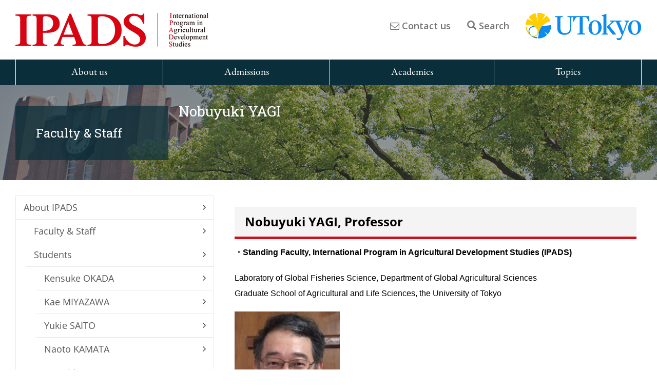

--- FILE ---
content_type: text/html; charset=UTF-8
request_url: https://ipads.a.u-tokyo.ac.jp/about/people/faculty-2/nobuyuki-yagi/
body_size: 57256
content:
<!DOCTYPE html>
<html lang="en">

<head>
  <meta charset="utf-8">
  <meta http-equiv="X-UA-Compatible" content="IE=edge">
  <meta name="viewport" content="width=device-width, initial-scale=1">
  <!-- OGP -->
  <meta property="og:type" content="website"/>
  <meta property="og:title" content="Nobuyuki YAGI"/>
  <meta property="og:url" content="https://ipads.a.u-tokyo.ac.jp/about/people/faculty-2/nobuyuki-yagi/"/>

    
  <meta property="site_name" content="International Program in Agricultural Development Studies (IPADS)"/>
  <meta property="og:locale" content="en_US"/>
  <meta property="fb:app_id" content="1742394775982151"/>
  <!-- /OGP -->

  <link href="https://ipads.a.u-tokyo.ac.jp/wp/wp-content/themes/ipads/stylesheets/jquery.bxslider.css" rel="stylesheet"/>
  <link href="https://ipads.a.u-tokyo.ac.jp/wp/wp-content/themes/ipads/style.css?v=20201016" rel="stylesheet">
  <link href="https://ipads.a.u-tokyo.ac.jp/wp/wp-content/themes/ipads/update.css" rel="stylesheet">
  <link rel="stylesheet" type="text/css" href="https://ipads.a.u-tokyo.ac.jp/wp/wp-content/themes/ipads/stylesheets/tooltipster.css"/>
  <link rel="stylesheet" type="text/css" href="https://ipads.a.u-tokyo.ac.jp/wp/wp-content/themes/ipads/stylesheets/themes/tooltipster-noir.css"/>
  <link href="https://maxcdn.bootstrapcdn.com/font-awesome/4.6.3/css/font-awesome.min.css" rel="stylesheet">
  <!-- bxSlider CSS file -->

  <script src="https://use.typekit.net/crl5fan.js"></script>
  <script>
    try {
      Typekit.load( {
        async: true
      } );
    } catch ( e ) {}
  </script>
  <!--[if lt IE 9]>
<script src="https://oss.maxcdn.com/html5shiv/3.7.2/html5shiv.min.js"></script>
<script src="https://oss.maxcdn.com/respond/1.4.2/respond.min.js"></script>
<![endif]-->
  <title>Nobuyuki YAGI | International Program in Agricultural Development Studies (IPADS)</title>
<meta name='robots' content='max-image-preview:large' />
<link rel="alternate" title="oEmbed (JSON)" type="application/json+oembed" href="https://ipads.a.u-tokyo.ac.jp/wp-json/oembed/1.0/embed?url=https%3A%2F%2Fipads.a.u-tokyo.ac.jp%2Fabout%2Fpeople%2Ffaculty-2%2Fnobuyuki-yagi%2F" />
<link rel="alternate" title="oEmbed (XML)" type="text/xml+oembed" href="https://ipads.a.u-tokyo.ac.jp/wp-json/oembed/1.0/embed?url=https%3A%2F%2Fipads.a.u-tokyo.ac.jp%2Fabout%2Fpeople%2Ffaculty-2%2Fnobuyuki-yagi%2F&#038;format=xml" />
<style id='wp-img-auto-sizes-contain-inline-css' type='text/css'>
img:is([sizes=auto i],[sizes^="auto," i]){contain-intrinsic-size:3000px 1500px}
/*# sourceURL=wp-img-auto-sizes-contain-inline-css */
</style>
<style id='wp-emoji-styles-inline-css' type='text/css'>

	img.wp-smiley, img.emoji {
		display: inline !important;
		border: none !important;
		box-shadow: none !important;
		height: 1em !important;
		width: 1em !important;
		margin: 0 0.07em !important;
		vertical-align: -0.1em !important;
		background: none !important;
		padding: 0 !important;
	}
/*# sourceURL=wp-emoji-styles-inline-css */
</style>
<style id='wp-block-library-inline-css' type='text/css'>
:root{--wp-block-synced-color:#7a00df;--wp-block-synced-color--rgb:122,0,223;--wp-bound-block-color:var(--wp-block-synced-color);--wp-editor-canvas-background:#ddd;--wp-admin-theme-color:#007cba;--wp-admin-theme-color--rgb:0,124,186;--wp-admin-theme-color-darker-10:#006ba1;--wp-admin-theme-color-darker-10--rgb:0,107,160.5;--wp-admin-theme-color-darker-20:#005a87;--wp-admin-theme-color-darker-20--rgb:0,90,135;--wp-admin-border-width-focus:2px}@media (min-resolution:192dpi){:root{--wp-admin-border-width-focus:1.5px}}.wp-element-button{cursor:pointer}:root .has-very-light-gray-background-color{background-color:#eee}:root .has-very-dark-gray-background-color{background-color:#313131}:root .has-very-light-gray-color{color:#eee}:root .has-very-dark-gray-color{color:#313131}:root .has-vivid-green-cyan-to-vivid-cyan-blue-gradient-background{background:linear-gradient(135deg,#00d084,#0693e3)}:root .has-purple-crush-gradient-background{background:linear-gradient(135deg,#34e2e4,#4721fb 50%,#ab1dfe)}:root .has-hazy-dawn-gradient-background{background:linear-gradient(135deg,#faaca8,#dad0ec)}:root .has-subdued-olive-gradient-background{background:linear-gradient(135deg,#fafae1,#67a671)}:root .has-atomic-cream-gradient-background{background:linear-gradient(135deg,#fdd79a,#004a59)}:root .has-nightshade-gradient-background{background:linear-gradient(135deg,#330968,#31cdcf)}:root .has-midnight-gradient-background{background:linear-gradient(135deg,#020381,#2874fc)}:root{--wp--preset--font-size--normal:16px;--wp--preset--font-size--huge:42px}.has-regular-font-size{font-size:1em}.has-larger-font-size{font-size:2.625em}.has-normal-font-size{font-size:var(--wp--preset--font-size--normal)}.has-huge-font-size{font-size:var(--wp--preset--font-size--huge)}.has-text-align-center{text-align:center}.has-text-align-left{text-align:left}.has-text-align-right{text-align:right}.has-fit-text{white-space:nowrap!important}#end-resizable-editor-section{display:none}.aligncenter{clear:both}.items-justified-left{justify-content:flex-start}.items-justified-center{justify-content:center}.items-justified-right{justify-content:flex-end}.items-justified-space-between{justify-content:space-between}.screen-reader-text{border:0;clip-path:inset(50%);height:1px;margin:-1px;overflow:hidden;padding:0;position:absolute;width:1px;word-wrap:normal!important}.screen-reader-text:focus{background-color:#ddd;clip-path:none;color:#444;display:block;font-size:1em;height:auto;left:5px;line-height:normal;padding:15px 23px 14px;text-decoration:none;top:5px;width:auto;z-index:100000}html :where(.has-border-color){border-style:solid}html :where([style*=border-top-color]){border-top-style:solid}html :where([style*=border-right-color]){border-right-style:solid}html :where([style*=border-bottom-color]){border-bottom-style:solid}html :where([style*=border-left-color]){border-left-style:solid}html :where([style*=border-width]){border-style:solid}html :where([style*=border-top-width]){border-top-style:solid}html :where([style*=border-right-width]){border-right-style:solid}html :where([style*=border-bottom-width]){border-bottom-style:solid}html :where([style*=border-left-width]){border-left-style:solid}html :where(img[class*=wp-image-]){height:auto;max-width:100%}:where(figure){margin:0 0 1em}html :where(.is-position-sticky){--wp-admin--admin-bar--position-offset:var(--wp-admin--admin-bar--height,0px)}@media screen and (max-width:600px){html :where(.is-position-sticky){--wp-admin--admin-bar--position-offset:0px}}

/*# sourceURL=wp-block-library-inline-css */
</style><style id='global-styles-inline-css' type='text/css'>
:root{--wp--preset--aspect-ratio--square: 1;--wp--preset--aspect-ratio--4-3: 4/3;--wp--preset--aspect-ratio--3-4: 3/4;--wp--preset--aspect-ratio--3-2: 3/2;--wp--preset--aspect-ratio--2-3: 2/3;--wp--preset--aspect-ratio--16-9: 16/9;--wp--preset--aspect-ratio--9-16: 9/16;--wp--preset--color--black: #000000;--wp--preset--color--cyan-bluish-gray: #abb8c3;--wp--preset--color--white: #ffffff;--wp--preset--color--pale-pink: #f78da7;--wp--preset--color--vivid-red: #cf2e2e;--wp--preset--color--luminous-vivid-orange: #ff6900;--wp--preset--color--luminous-vivid-amber: #fcb900;--wp--preset--color--light-green-cyan: #7bdcb5;--wp--preset--color--vivid-green-cyan: #00d084;--wp--preset--color--pale-cyan-blue: #8ed1fc;--wp--preset--color--vivid-cyan-blue: #0693e3;--wp--preset--color--vivid-purple: #9b51e0;--wp--preset--gradient--vivid-cyan-blue-to-vivid-purple: linear-gradient(135deg,rgb(6,147,227) 0%,rgb(155,81,224) 100%);--wp--preset--gradient--light-green-cyan-to-vivid-green-cyan: linear-gradient(135deg,rgb(122,220,180) 0%,rgb(0,208,130) 100%);--wp--preset--gradient--luminous-vivid-amber-to-luminous-vivid-orange: linear-gradient(135deg,rgb(252,185,0) 0%,rgb(255,105,0) 100%);--wp--preset--gradient--luminous-vivid-orange-to-vivid-red: linear-gradient(135deg,rgb(255,105,0) 0%,rgb(207,46,46) 100%);--wp--preset--gradient--very-light-gray-to-cyan-bluish-gray: linear-gradient(135deg,rgb(238,238,238) 0%,rgb(169,184,195) 100%);--wp--preset--gradient--cool-to-warm-spectrum: linear-gradient(135deg,rgb(74,234,220) 0%,rgb(151,120,209) 20%,rgb(207,42,186) 40%,rgb(238,44,130) 60%,rgb(251,105,98) 80%,rgb(254,248,76) 100%);--wp--preset--gradient--blush-light-purple: linear-gradient(135deg,rgb(255,206,236) 0%,rgb(152,150,240) 100%);--wp--preset--gradient--blush-bordeaux: linear-gradient(135deg,rgb(254,205,165) 0%,rgb(254,45,45) 50%,rgb(107,0,62) 100%);--wp--preset--gradient--luminous-dusk: linear-gradient(135deg,rgb(255,203,112) 0%,rgb(199,81,192) 50%,rgb(65,88,208) 100%);--wp--preset--gradient--pale-ocean: linear-gradient(135deg,rgb(255,245,203) 0%,rgb(182,227,212) 50%,rgb(51,167,181) 100%);--wp--preset--gradient--electric-grass: linear-gradient(135deg,rgb(202,248,128) 0%,rgb(113,206,126) 100%);--wp--preset--gradient--midnight: linear-gradient(135deg,rgb(2,3,129) 0%,rgb(40,116,252) 100%);--wp--preset--font-size--small: 13px;--wp--preset--font-size--medium: 20px;--wp--preset--font-size--large: 36px;--wp--preset--font-size--x-large: 42px;--wp--preset--spacing--20: 0.44rem;--wp--preset--spacing--30: 0.67rem;--wp--preset--spacing--40: 1rem;--wp--preset--spacing--50: 1.5rem;--wp--preset--spacing--60: 2.25rem;--wp--preset--spacing--70: 3.38rem;--wp--preset--spacing--80: 5.06rem;--wp--preset--shadow--natural: 6px 6px 9px rgba(0, 0, 0, 0.2);--wp--preset--shadow--deep: 12px 12px 50px rgba(0, 0, 0, 0.4);--wp--preset--shadow--sharp: 6px 6px 0px rgba(0, 0, 0, 0.2);--wp--preset--shadow--outlined: 6px 6px 0px -3px rgb(255, 255, 255), 6px 6px rgb(0, 0, 0);--wp--preset--shadow--crisp: 6px 6px 0px rgb(0, 0, 0);}:where(.is-layout-flex){gap: 0.5em;}:where(.is-layout-grid){gap: 0.5em;}body .is-layout-flex{display: flex;}.is-layout-flex{flex-wrap: wrap;align-items: center;}.is-layout-flex > :is(*, div){margin: 0;}body .is-layout-grid{display: grid;}.is-layout-grid > :is(*, div){margin: 0;}:where(.wp-block-columns.is-layout-flex){gap: 2em;}:where(.wp-block-columns.is-layout-grid){gap: 2em;}:where(.wp-block-post-template.is-layout-flex){gap: 1.25em;}:where(.wp-block-post-template.is-layout-grid){gap: 1.25em;}.has-black-color{color: var(--wp--preset--color--black) !important;}.has-cyan-bluish-gray-color{color: var(--wp--preset--color--cyan-bluish-gray) !important;}.has-white-color{color: var(--wp--preset--color--white) !important;}.has-pale-pink-color{color: var(--wp--preset--color--pale-pink) !important;}.has-vivid-red-color{color: var(--wp--preset--color--vivid-red) !important;}.has-luminous-vivid-orange-color{color: var(--wp--preset--color--luminous-vivid-orange) !important;}.has-luminous-vivid-amber-color{color: var(--wp--preset--color--luminous-vivid-amber) !important;}.has-light-green-cyan-color{color: var(--wp--preset--color--light-green-cyan) !important;}.has-vivid-green-cyan-color{color: var(--wp--preset--color--vivid-green-cyan) !important;}.has-pale-cyan-blue-color{color: var(--wp--preset--color--pale-cyan-blue) !important;}.has-vivid-cyan-blue-color{color: var(--wp--preset--color--vivid-cyan-blue) !important;}.has-vivid-purple-color{color: var(--wp--preset--color--vivid-purple) !important;}.has-black-background-color{background-color: var(--wp--preset--color--black) !important;}.has-cyan-bluish-gray-background-color{background-color: var(--wp--preset--color--cyan-bluish-gray) !important;}.has-white-background-color{background-color: var(--wp--preset--color--white) !important;}.has-pale-pink-background-color{background-color: var(--wp--preset--color--pale-pink) !important;}.has-vivid-red-background-color{background-color: var(--wp--preset--color--vivid-red) !important;}.has-luminous-vivid-orange-background-color{background-color: var(--wp--preset--color--luminous-vivid-orange) !important;}.has-luminous-vivid-amber-background-color{background-color: var(--wp--preset--color--luminous-vivid-amber) !important;}.has-light-green-cyan-background-color{background-color: var(--wp--preset--color--light-green-cyan) !important;}.has-vivid-green-cyan-background-color{background-color: var(--wp--preset--color--vivid-green-cyan) !important;}.has-pale-cyan-blue-background-color{background-color: var(--wp--preset--color--pale-cyan-blue) !important;}.has-vivid-cyan-blue-background-color{background-color: var(--wp--preset--color--vivid-cyan-blue) !important;}.has-vivid-purple-background-color{background-color: var(--wp--preset--color--vivid-purple) !important;}.has-black-border-color{border-color: var(--wp--preset--color--black) !important;}.has-cyan-bluish-gray-border-color{border-color: var(--wp--preset--color--cyan-bluish-gray) !important;}.has-white-border-color{border-color: var(--wp--preset--color--white) !important;}.has-pale-pink-border-color{border-color: var(--wp--preset--color--pale-pink) !important;}.has-vivid-red-border-color{border-color: var(--wp--preset--color--vivid-red) !important;}.has-luminous-vivid-orange-border-color{border-color: var(--wp--preset--color--luminous-vivid-orange) !important;}.has-luminous-vivid-amber-border-color{border-color: var(--wp--preset--color--luminous-vivid-amber) !important;}.has-light-green-cyan-border-color{border-color: var(--wp--preset--color--light-green-cyan) !important;}.has-vivid-green-cyan-border-color{border-color: var(--wp--preset--color--vivid-green-cyan) !important;}.has-pale-cyan-blue-border-color{border-color: var(--wp--preset--color--pale-cyan-blue) !important;}.has-vivid-cyan-blue-border-color{border-color: var(--wp--preset--color--vivid-cyan-blue) !important;}.has-vivid-purple-border-color{border-color: var(--wp--preset--color--vivid-purple) !important;}.has-vivid-cyan-blue-to-vivid-purple-gradient-background{background: var(--wp--preset--gradient--vivid-cyan-blue-to-vivid-purple) !important;}.has-light-green-cyan-to-vivid-green-cyan-gradient-background{background: var(--wp--preset--gradient--light-green-cyan-to-vivid-green-cyan) !important;}.has-luminous-vivid-amber-to-luminous-vivid-orange-gradient-background{background: var(--wp--preset--gradient--luminous-vivid-amber-to-luminous-vivid-orange) !important;}.has-luminous-vivid-orange-to-vivid-red-gradient-background{background: var(--wp--preset--gradient--luminous-vivid-orange-to-vivid-red) !important;}.has-very-light-gray-to-cyan-bluish-gray-gradient-background{background: var(--wp--preset--gradient--very-light-gray-to-cyan-bluish-gray) !important;}.has-cool-to-warm-spectrum-gradient-background{background: var(--wp--preset--gradient--cool-to-warm-spectrum) !important;}.has-blush-light-purple-gradient-background{background: var(--wp--preset--gradient--blush-light-purple) !important;}.has-blush-bordeaux-gradient-background{background: var(--wp--preset--gradient--blush-bordeaux) !important;}.has-luminous-dusk-gradient-background{background: var(--wp--preset--gradient--luminous-dusk) !important;}.has-pale-ocean-gradient-background{background: var(--wp--preset--gradient--pale-ocean) !important;}.has-electric-grass-gradient-background{background: var(--wp--preset--gradient--electric-grass) !important;}.has-midnight-gradient-background{background: var(--wp--preset--gradient--midnight) !important;}.has-small-font-size{font-size: var(--wp--preset--font-size--small) !important;}.has-medium-font-size{font-size: var(--wp--preset--font-size--medium) !important;}.has-large-font-size{font-size: var(--wp--preset--font-size--large) !important;}.has-x-large-font-size{font-size: var(--wp--preset--font-size--x-large) !important;}
/*# sourceURL=global-styles-inline-css */
</style>

<style id='classic-theme-styles-inline-css' type='text/css'>
/*! This file is auto-generated */
.wp-block-button__link{color:#fff;background-color:#32373c;border-radius:9999px;box-shadow:none;text-decoration:none;padding:calc(.667em + 2px) calc(1.333em + 2px);font-size:1.125em}.wp-block-file__button{background:#32373c;color:#fff;text-decoration:none}
/*# sourceURL=/wp-includes/css/classic-themes.min.css */
</style>
<link rel="https://api.w.org/" href="https://ipads.a.u-tokyo.ac.jp/wp-json/" /><link rel="alternate" title="JSON" type="application/json" href="https://ipads.a.u-tokyo.ac.jp/wp-json/wp/v2/pages/312" /><link rel="EditURI" type="application/rsd+xml" title="RSD" href="https://ipads.a.u-tokyo.ac.jp/wp/xmlrpc.php?rsd" />
<meta name="generator" content="WordPress 6.9" />
<link rel="canonical" href="https://ipads.a.u-tokyo.ac.jp/about/people/faculty-2/nobuyuki-yagi/" />
<link rel='shortlink' href='https://ipads.a.u-tokyo.ac.jp/?p=312' />
<link rel="icon" href="https://ipads.a.u-tokyo.ac.jp/wp/wp-content/uploads/cropped-ipads-favicon-1-32x32.png" sizes="32x32" />
<link rel="icon" href="https://ipads.a.u-tokyo.ac.jp/wp/wp-content/uploads/cropped-ipads-favicon-1-192x192.png" sizes="192x192" />
<link rel="apple-touch-icon" href="https://ipads.a.u-tokyo.ac.jp/wp/wp-content/uploads/cropped-ipads-favicon-1-180x180.png" />
<meta name="msapplication-TileImage" content="https://ipads.a.u-tokyo.ac.jp/wp/wp-content/uploads/cropped-ipads-favicon-1-270x270.png" />
</head>

<body class="wp-singular page-template-default page page-id-312 page-child parent-pageid-1827 wp-theme-ipads page-nobuyuki-yagi page-about/people/faculty-2-child">
  <!-- Google Tag Manager -->
  <noscript>
		<iframe src="//www.googletagmanager.com/ns.html?id=GTM-TFK5BH" height="0" width="0" style="display:none;visibility:hidden"></iframe>
	</noscript>



  <script>
    ( function ( w, d, s, l, i ) {
      w[ l ] = w[ l ] || [];
      w[ l ].push( {
        'gtm.start': new Date().getTime(),
        event: 'gtm.js'
      } );
      var f = d.getElementsByTagName( s )[ 0 ],
        j = d.createElement( s ),
        dl = l != 'dataLayer' ? '&l=' + l : '';
      j.async = true;
      j.src =
        '//www.googletagmanager.com/gtm.js?id=' + i + dl;
      f.parentNode.insertBefore( j, f );
    } )( window, document, 'script', 'dataLayer', 'GTM-TFK5BH' );
  </script>
  <!-- End Google Tag Manager -->
  <header>
    <nav class="navbar site_title">
      <div class="container-fluid">

        <div class="navbar-header">
          <h1 class="navbar-brand"><a href="https://ipads.a.u-tokyo.ac.jp"><img alt="IPADS" src="https://ipads.a.u-tokyo.ac.jp/wp/wp-content/themes/ipads/images/ipads-logo.png" class="img-responsive"></a></h1>

          <button type="button" class="navbar-toggle collapsed" data-toggle="collapse" data-target="#global_menu" aria-expanded="false">
						<span class="sr-only">Toggle navigation</span>
						<span class="icon-bar"></span>
						<span class="icon-bar"></span>
						<span class="icon-bar"></span>
					</button>
        

        </div>

        <div class="nav navbar-nav navbar-right hidden-xs">
          <ul class="nav nav-pills">
            <li><a href="https://ipads.a.u-tokyo.ac.jp/contact" class="header_menu"><span class="fa fa-envelope-o" aria-hidden="true"></span> Contact us</a>
            </li>
            <li class="dropdown"><a href="#" class="dropdown-toggle header_menu" data-toggle="dropdown"><span class="glyphicon glyphicon-search" aria-hidden="true"></span> Search</a>
              <ul class="dropdown-menu scrollable-menu search_box">
                <li>
                  <form role="search" method="get" id="searchform" action="https://ipads.a.u-tokyo.ac.jp">
                    <div class="input-group">
                      <input type="text" name="s" class="form-control s" placeholder="search">
                      <span class="input-group-btn">
											<button class="btn btn-default" type="submit"><span class="glyphicon glyphicon-search" aria-hidden="true"></span>
                    

                      </button>
                      </span>
                    </div>
                  </form>
                  <!-- /input-group -->
                </li>
              </ul>
            </li>
            <li>
              <a href="http://www.u-tokyo.ac.jp/en/index.html" target="_blank"><img src="https://ipads.a.u-tokyo.ac.jp/wp/wp-content/themes/ipads/images/u_tokyo_logo.png"></a>
            </li>
          </ul>
        </div>

      </div>
      <!-- /container -->
    </nav>
  </header>
  <!-- スマホ用グローバルメニュー-->
  <nav class="collapse navbar-collapse" id="global_menu">

    <ul class="nav navbar-nav nav-justified">

      <li class="dropdown btn-group btn-group-justified"><a href="https://ipads.a.u-tokyo.ac.jp" class="dropdown-toggle" data-toggle="dropdown" role="button" aria-haspopup="true" aria-expanded="false">About us</a>
                    <ul class="dropdown-menu"><li class="btn-group btn-group-justified"><a href="https://ipads.a.u-tokyo.ac.jp/about/about-ipads/">About IPADS</a></li><li class="btn-group btn-group-justified"><a href="https://ipads.a.u-tokyo.ac.jp/about/message/">Message from IPADS Director</a></li><li class="btn-group btn-group-justified"><a href="https://ipads.a.u-tokyo.ac.jp/about/structure/">Program structure</a></li><li class="btn-group btn-group-justified"><a href="https://ipads.a.u-tokyo.ac.jp/about/people/">People</a><ul><li class="btn-group btn-group-justified"><a href="https://ipads.a.u-tokyo.ac.jp/about/people/faculty-2/">Faculty &#038; Staff</a></li><li class="btn-group btn-group-justified"><a href="https://ipads.a.u-tokyo.ac.jp/about/people/our-students/">Students</a><ul><li class="btn-group btn-group-justified"><a href="https://ipads.a.u-tokyo.ac.jp/about/people/our-students/message-from-ipads-graduate/">Our graduates</a></li></ul></li></ul></li></ul>      </li>
      <li class="dropdown btn-group btn-group-justified"><a href="https://ipads.a.u-tokyo.ac.jp/" class="dropdown-toggle" data-toggle="dropdown" role="button" aria-haspopup="true" aria-expanded="false">Admissions</a>
                    <ul class="dropdown-menu"><li class="btn-group btn-group-justified"><a href="https://ipads.a.u-tokyo.ac.jp/admissions/requirements/">Admission requirements</a></li><li class="btn-group btn-group-justified"><a href="https://ipads.a.u-tokyo.ac.jp/admissions/english-language-proficiency-2/">English language proficiency : Test score submission, Exemption and Alternative English test</a></li><li class="btn-group btn-group-justified"><a href="https://ipads.a.u-tokyo.ac.jp/admissions/schedule/">Schedule</a></li><li class="btn-group btn-group-justified"><a href="https://ipads.a.u-tokyo.ac.jp/admissions/msc-apply/">How to apply MSc</a></li><li class="btn-group btn-group-justified"><a href="https://ipads.a.u-tokyo.ac.jp/admissions/phd-apply/">How to apply PhD</a></li><li class="btn-group btn-group-justified"><a href="https://ipads.a.u-tokyo.ac.jp/admissions/cost-scholarship/">Cost of Study, Scholarships</a><ul><li class="btn-group btn-group-justified"><a href="https://ipads.a.u-tokyo.ac.jp/admissions/cost-scholarship/links-for-international-students/">Students Resources</a></li></ul></li></ul>      </li>
      <li class="dropdown btn-group btn-group-justified"><a href="https://ipads.a.u-tokyo.ac.jp/" class="dropdown-toggle" data-toggle="dropdown" role="button" aria-haspopup="true" aria-expanded="false">Academics</a>
                    <ul class="dropdown-menu"><li class="btn-group btn-group-justified"><a href="https://ipads.a.u-tokyo.ac.jp/academics/courses/">Courses</a><ul><li class="btn-group btn-group-justified"><a href="https://ipads.a.u-tokyo.ac.jp/academics/courses/courses-odsrc/">Courses under ODSRC</a></li></ul></li><li class="btn-group btn-group-justified"><a href="https://ipads.a.u-tokyo.ac.jp/academics/academic-calender/">Academic Calendar</a></li><li class="btn-group btn-group-justified"><a href="https://ipads.a.u-tokyo.ac.jp/academics/component/">Research component</a></li><li class="btn-group btn-group-justified"><a href="https://ipads.a.u-tokyo.ac.jp/academics/ipads-theses/">IPADS Student Theses</a></li><li class="btn-group btn-group-justified"><a href="https://ipads.a.u-tokyo.ac.jp/academics/web-resources-documents-for-newly-enrolled-students-in-october-2025/">Protected: Web Resources &#038; Documents for newly enrolled students in October 2025</a></li></ul>      </li>
      <li class="btn-group btn-group-justified"><a href="https://ipads.a.u-tokyo.ac.jp/topics/">Topics</a>
      </li>
      <li role="separator" class="divider"></li>
      <li class="btn-group btn-group-justified"><a href="https://ipads.a.u-tokyo.ac.jp/" class="dropdown-toggle" data-toggle="dropdown" role="button" aria-haspopup="true" aria-expanded="false">Apply MSc &amp; PhD  </a>
        <ul class="dropdown-menu">
          <li class="btn-group btn-group-justified"><a href="https://ipads.a.u-tokyo.ac.jp/admissions/phd-apply/">PhD</a>
          </li>
          <li class="btn-group btn-group-justified"><a href="https://ipads.a.u-tokyo.ac.jp/admissions/msc-apply/">MSc</a>
          </li>
        </ul>
      </li>
      <li class="btn-group btn-group-justified"><a href="https://ipads.a.u-tokyo.ac.jp/feature/">Feature  </a>
      </li>
      <li class="btn-group btn-group-justified"><a href="https://ipads.a.u-tokyo.ac.jp/why-ipads/">Why IPADS  </a>
      </li>

      <li class="visible-xs-block list_search_box">
        <form role="search" method="get" id="searchform" action="/">
          <div class="input-group">
            <input type="text" name="s" class="form-control s" placeholder="search">
            <span class="input-group-btn">
							<button class="btn btn-default" type="submit"><span class="glyphicon glyphicon-search" aria-hidden="true"></span>
          

            </button>
            </span>
          </div>
        </form>
        <!-- /input-group -->
      </li>


    </ul>

  </nav>

  <!-- PC用グローバルメニュー-->
  <nav class="collapse navbar-collapse" id="pc_global_menu">
    <div class="container-fluid">
      <ul class="nav navbar-nav nav-justified">
        <li class=" btn-group btn-group-justified"><a href="https://ipads.a.u-tokyo.ac.jp/about/about-ipads/">About us</a></li><li class=" btn-group btn-group-justified"><a href="https://ipads.a.u-tokyo.ac.jp/admissions/requirements/">Admissions</a></li><li class=" btn-group btn-group-justified"><a href="https://ipads.a.u-tokyo.ac.jp/academics/courses/">Academics</a></li>
        <li class=" btn-group btn-group-justified"><a href="https://ipads.a.u-tokyo.ac.jp/topics/">Topics</a>
        </li>
      </ul>
    </div>
  </nav>

  <!-- トップページのみスライド-->
  
<div class="jumbotron">
  <div class="container-fluid">
    <div class="wrap hidden-xs">
            <h2>
        Faculty &#038; Staff      </h2>
    </div>
    <div class="wrap_title">

      <ol class="breadcrumb">

        <li><a href="/">Home</a></li>

                                        <li>
          About us        </li>
        
                        <li>
          <a href="https://ipads.a.u-tokyo.ac.jp/about/people/">
            People          </a>
        </li>
        
                        <li>
          <a href="https://ipads.a.u-tokyo.ac.jp/about/people/faculty-2/">
            Faculty &#038; Staff          </a>
        </li>
        
                        <li class="active">
          Nobuyuki YAGI        </li>
      </ol>

      <h1>
        Nobuyuki YAGI      </h1>

    </div>
  </div>
</div>

<div class="container-fluid">
  <div class="row">
    
    <div class="col-xs-12 col-sm-8 col-sm-push-4 main">

            
      <div class="article_text">
                                      <h2>Nobuyuki YAGI, Professor</h2>
<p><strong>・Standing Faculty, International Program in Agricultural Development Studies (IPADS)</strong></p>
<p>Laboratory of Global Fisheries Science, Department of Global Agricultural Sciences<br />
Graduate School of Agricultural and Life Sciences, the University of Tokyo</p>
<p><img fetchpriority="high" decoding="async" class="alignnone size-full wp-image-6040" src="https://ipads.a.u-tokyo.ac.jp/wp/wp-content/uploads/キャプチャ-3.jpg" alt="" width="205" height="258" /></p>
<p><span style="color: #000000; font-size: 12pt;"><strong><a style="color: #000000;" href="http://www.lgfs.ga.a.u-tokyo.ac.jp/" target="_blank" rel="noopener noreferrer"><span style="color: #666699;">・Laboratory of Global Fisheries Science</span></a></strong></span></p>
<p>&nbsp;</p>
<h3>Contact information:</h3>
<p>Tel: +81 3 5841 5599</p>
<p><span style="font-family: terminal, monaco, monospace; font-size: 14pt; color: #808080;"><strong>&gt;&gt;EMAIL yagi[at]g.ecc.u-tokyo.ac.jp</strong></span></p>
<p>&nbsp;</p>
<h2>Discipline(s)</h2>
<p>Natural resources management, Global fisheries, Development economics</p>
<p>&nbsp;</p>
                            </div>   
    </div>
    <!-- /.main-->

    <div class="col-sm-4 col-sm-pull-8 hidden-xs">

      
      <div class="sub_navi"><ul class="nav nav-pills nav-stacked"><li><a href="https://ipads.a.u-tokyo.ac.jp/about/about-ipads/">About IPADS</a></li><ul class="nav nav-pills nav-stacked"><li><a href="https://ipads.a.u-tokyo.ac.jp/about/people/faculty-2/">Faculty &#038; Staff</a></li><li><a href="https://ipads.a.u-tokyo.ac.jp/about/people/our-students/">Students</a></li><ul class="nav nav-pills nav-stacked"><li><a href="https://ipads.a.u-tokyo.ac.jp/about/people/faculty-2/kensuke-okada/">Kensuke OKADA</a></li><li><a href="https://ipads.a.u-tokyo.ac.jp/about/people/faculty-2/kae-miyazawa/">Kae MIYAZAWA</a></li><li><a href="https://ipads.a.u-tokyo.ac.jp/about/people/faculty-2/yukie-saito/">Yukie SAITO</a></li><li><a href="https://ipads.a.u-tokyo.ac.jp/about/people/faculty-2/naoto-kamata/">Naoto KAMATA</a></li><li><a href="https://ipads.a.u-tokyo.ac.jp/about/people/faculty-2/satoshi-tsuyuki/">Satoshi TSUYUKI</a></li><li><a href="https://ipads.a.u-tokyo.ac.jp/about/people/faculty-2/yasunobu-matsumoto/">Yasunobu MATSUMOTO</a></li><li><a href="https://ipads.a.u-tokyo.ac.jp/about/people/faculty-2/toshiaki-owari/">Toshiaki OWARI</a></li><li><a href="https://ipads.a.u-tokyo.ac.jp/about/people/faculty-2/nobuyuki-yagi/">Nobuyuki YAGI</a></li><li><a href="https://ipads.a.u-tokyo.ac.jp/about/people/faculty-2/nobuhiro-suzuki/">Nobuhiro SUZUKI</a></li><li><a href="https://ipads.a.u-tokyo.ac.jp/about/people/faculty-2/masaru-mizoguchi/">Masaru MIZOGUCHI</a></li><li><a href="https://ipads.a.u-tokyo.ac.jp/about/people/faculty-2/tetsuya-araki/">Tetsuya ARAKI</a></li><li><a href="https://ipads.a.u-tokyo.ac.jp/about/people/faculty-2/akihiko-kamoshita/">Akihiko KAMOSHITA</a></li><li><a href="https://ipads.a.u-tokyo.ac.jp/about/people/faculty-2/marcy-n-wilder/">Marcy N. WILDER</a></li><li><a href="https://ipads.a.u-tokyo.ac.jp/about/people/faculty-2/hsiaoping-chien/">Hsiaoping CHIEN</a></li><li><a href="https://ipads.a.u-tokyo.ac.jp/about/people/faculty-2/hiroshi-nabetani/">Hiroshi NABETANI</a></li><li><a href="https://ipads.a.u-tokyo.ac.jp/about/people/faculty-2/hideki-endo/">Hideki ENDO</a></li><li><a href="https://ipads.a.u-tokyo.ac.jp/about/people/faculty-2/katsuaki-sugiura-copy/">Katsuaki SUGIURA</a></li><li><a href="https://ipads.a.u-tokyo.ac.jp/about/people/faculty-2/matthias-wissuwa/">Matthias WISSUWA</a></li><li><a href="https://ipads.a.u-tokyo.ac.jp/about/people/faculty-2/yoichiro-kato/">Yoichiro KATO</a></li><li><a href="https://ipads.a.u-tokyo.ac.jp/about/people/faculty-2/hiromi-nakanishi/">Hiromi NAKANISHI</a></li><li><a href="https://ipads.a.u-tokyo.ac.jp/about/people/faculty-2/takeshi-sakurai/">Takeshi SAKURAI</a></li><li><a href="https://ipads.a.u-tokyo.ac.jp/about/people/faculty-2/mitsuo-yamamoto/">Mitsuo YAMAMOTO</a></li><li><a href="https://ipads.a.u-tokyo.ac.jp/about/people/faculty-2/yutaro-sakai/">Yutaro SAKAI</a></li><li><a href="https://ipads.a.u-tokyo.ac.jp/about/people/faculty-2/akihiko-kamoshita-copy/">Akihiko KAMOSHITA  Copy</a></li><li><a href="https://ipads.a.u-tokyo.ac.jp/about/people/faculty-2/toshiya-okuro/">Toshiya OKURO</a></li><li><a href="https://ipads.a.u-tokyo.ac.jp/about/people/faculty-2/toru-fujiwara/">Toru FUJIWARA</a></li><li><a href="https://ipads.a.u-tokyo.ac.jp/about/people/faculty-2/katsuhiro-saito/">Katsuhiro SAITO</a></li><li><a href="https://ipads.a.u-tokyo.ac.jp/about/people/faculty-2/saneyuki-kawabata/">Saneyuki KAWABATA</a></li><li><a href="https://ipads.a.u-tokyo.ac.jp/about/people/faculty-2/takuya-hiroshima/">Takuya HIROSHIMA</a></li><li><a href="https://ipads.a.u-tokyo.ac.jp/about/people/faculty-2/hiroe-ishihara_f/">Hiroe ISHIHARA</a></li><li><a href="https://ipads.a.u-tokyo.ac.jp/about/people/faculty-2/kentaro-kawasaki/">Kentaro KAWASAKI</a></li><li><a href="https://ipads.a.u-tokyo.ac.jp/about/people/faculty-2/satoshi-kubo-copy/">Satoshi KUBO</a></li><li><a href="https://ipads.a.u-tokyo.ac.jp/about/people/faculty-2/mizuki-tsuta/">Mizuki TSUTA</a></li><li><a href="https://ipads.a.u-tokyo.ac.jp/about/people/faculty-2/kenji-fukuda/">Kenji FUKUDA</a></li><li><a href="https://ipads.a.u-tokyo.ac.jp/about/people/faculty-2/tamotsu-sato/">Tamotsu SATO</a></li><li><a href="https://ipads.a.u-tokyo.ac.jp/about/people/faculty-2/shuichi-asakawa/">Shuichi ASAKAWA</a></li><li><a href="https://ipads.a.u-tokyo.ac.jp/about/people/faculty-2/tomohiko-kawamura/">Tomohiko KAWAMURA</a></li><li><a href="https://ipads.a.u-tokyo.ac.jp/about/people/faculty-2/taku-nishimura/">Taku NISHIMURA</a></li><li><a href="https://ipads.a.u-tokyo.ac.jp/about/people/faculty-2/taku-nishimura-copy/">Taku NISHIMURA  Copy</a></li><li><a href="https://ipads.a.u-tokyo.ac.jp/about/people/faculty-2/takeshi-sato/">Takeshi SATO</a></li></ul></ul><li><a href="https://ipads.a.u-tokyo.ac.jp/about/message/">Message from IPADS Director</a></li><ul class="nav nav-pills nav-stacked"><li><a href="https://ipads.a.u-tokyo.ac.jp/about/people/faculty-2/">Faculty &#038; Staff</a></li><li><a href="https://ipads.a.u-tokyo.ac.jp/about/people/our-students/">Students</a></li><ul class="nav nav-pills nav-stacked"><li><a href="https://ipads.a.u-tokyo.ac.jp/about/people/faculty-2/kensuke-okada/">Kensuke OKADA</a></li><li><a href="https://ipads.a.u-tokyo.ac.jp/about/people/faculty-2/kae-miyazawa/">Kae MIYAZAWA</a></li><li><a href="https://ipads.a.u-tokyo.ac.jp/about/people/faculty-2/yukie-saito/">Yukie SAITO</a></li><li><a href="https://ipads.a.u-tokyo.ac.jp/about/people/faculty-2/naoto-kamata/">Naoto KAMATA</a></li><li><a href="https://ipads.a.u-tokyo.ac.jp/about/people/faculty-2/satoshi-tsuyuki/">Satoshi TSUYUKI</a></li><li><a href="https://ipads.a.u-tokyo.ac.jp/about/people/faculty-2/yasunobu-matsumoto/">Yasunobu MATSUMOTO</a></li><li><a href="https://ipads.a.u-tokyo.ac.jp/about/people/faculty-2/toshiaki-owari/">Toshiaki OWARI</a></li><li><a href="https://ipads.a.u-tokyo.ac.jp/about/people/faculty-2/nobuyuki-yagi/">Nobuyuki YAGI</a></li><li><a href="https://ipads.a.u-tokyo.ac.jp/about/people/faculty-2/nobuhiro-suzuki/">Nobuhiro SUZUKI</a></li><li><a href="https://ipads.a.u-tokyo.ac.jp/about/people/faculty-2/masaru-mizoguchi/">Masaru MIZOGUCHI</a></li><li><a href="https://ipads.a.u-tokyo.ac.jp/about/people/faculty-2/tetsuya-araki/">Tetsuya ARAKI</a></li><li><a href="https://ipads.a.u-tokyo.ac.jp/about/people/faculty-2/akihiko-kamoshita/">Akihiko KAMOSHITA</a></li><li><a href="https://ipads.a.u-tokyo.ac.jp/about/people/faculty-2/marcy-n-wilder/">Marcy N. WILDER</a></li><li><a href="https://ipads.a.u-tokyo.ac.jp/about/people/faculty-2/hsiaoping-chien/">Hsiaoping CHIEN</a></li><li><a href="https://ipads.a.u-tokyo.ac.jp/about/people/faculty-2/hiroshi-nabetani/">Hiroshi NABETANI</a></li><li><a href="https://ipads.a.u-tokyo.ac.jp/about/people/faculty-2/hideki-endo/">Hideki ENDO</a></li><li><a href="https://ipads.a.u-tokyo.ac.jp/about/people/faculty-2/katsuaki-sugiura-copy/">Katsuaki SUGIURA</a></li><li><a href="https://ipads.a.u-tokyo.ac.jp/about/people/faculty-2/matthias-wissuwa/">Matthias WISSUWA</a></li><li><a href="https://ipads.a.u-tokyo.ac.jp/about/people/faculty-2/yoichiro-kato/">Yoichiro KATO</a></li><li><a href="https://ipads.a.u-tokyo.ac.jp/about/people/faculty-2/hiromi-nakanishi/">Hiromi NAKANISHI</a></li><li><a href="https://ipads.a.u-tokyo.ac.jp/about/people/faculty-2/takeshi-sakurai/">Takeshi SAKURAI</a></li><li><a href="https://ipads.a.u-tokyo.ac.jp/about/people/faculty-2/mitsuo-yamamoto/">Mitsuo YAMAMOTO</a></li><li><a href="https://ipads.a.u-tokyo.ac.jp/about/people/faculty-2/yutaro-sakai/">Yutaro SAKAI</a></li><li><a href="https://ipads.a.u-tokyo.ac.jp/about/people/faculty-2/akihiko-kamoshita-copy/">Akihiko KAMOSHITA  Copy</a></li><li><a href="https://ipads.a.u-tokyo.ac.jp/about/people/faculty-2/toshiya-okuro/">Toshiya OKURO</a></li><li><a href="https://ipads.a.u-tokyo.ac.jp/about/people/faculty-2/toru-fujiwara/">Toru FUJIWARA</a></li><li><a href="https://ipads.a.u-tokyo.ac.jp/about/people/faculty-2/katsuhiro-saito/">Katsuhiro SAITO</a></li><li><a href="https://ipads.a.u-tokyo.ac.jp/about/people/faculty-2/saneyuki-kawabata/">Saneyuki KAWABATA</a></li><li><a href="https://ipads.a.u-tokyo.ac.jp/about/people/faculty-2/takuya-hiroshima/">Takuya HIROSHIMA</a></li><li><a href="https://ipads.a.u-tokyo.ac.jp/about/people/faculty-2/hiroe-ishihara_f/">Hiroe ISHIHARA</a></li><li><a href="https://ipads.a.u-tokyo.ac.jp/about/people/faculty-2/kentaro-kawasaki/">Kentaro KAWASAKI</a></li><li><a href="https://ipads.a.u-tokyo.ac.jp/about/people/faculty-2/satoshi-kubo-copy/">Satoshi KUBO</a></li><li><a href="https://ipads.a.u-tokyo.ac.jp/about/people/faculty-2/mizuki-tsuta/">Mizuki TSUTA</a></li><li><a href="https://ipads.a.u-tokyo.ac.jp/about/people/faculty-2/kenji-fukuda/">Kenji FUKUDA</a></li><li><a href="https://ipads.a.u-tokyo.ac.jp/about/people/faculty-2/tamotsu-sato/">Tamotsu SATO</a></li><li><a href="https://ipads.a.u-tokyo.ac.jp/about/people/faculty-2/shuichi-asakawa/">Shuichi ASAKAWA</a></li><li><a href="https://ipads.a.u-tokyo.ac.jp/about/people/faculty-2/tomohiko-kawamura/">Tomohiko KAWAMURA</a></li><li><a href="https://ipads.a.u-tokyo.ac.jp/about/people/faculty-2/taku-nishimura/">Taku NISHIMURA</a></li><li><a href="https://ipads.a.u-tokyo.ac.jp/about/people/faculty-2/taku-nishimura-copy/">Taku NISHIMURA  Copy</a></li><li><a href="https://ipads.a.u-tokyo.ac.jp/about/people/faculty-2/takeshi-sato/">Takeshi SATO</a></li></ul></ul><li><a href="https://ipads.a.u-tokyo.ac.jp/about/structure/">Program structure</a></li><ul class="nav nav-pills nav-stacked"><li><a href="https://ipads.a.u-tokyo.ac.jp/about/people/faculty-2/">Faculty &#038; Staff</a></li><li><a href="https://ipads.a.u-tokyo.ac.jp/about/people/our-students/">Students</a></li><ul class="nav nav-pills nav-stacked"><li><a href="https://ipads.a.u-tokyo.ac.jp/about/people/faculty-2/kensuke-okada/">Kensuke OKADA</a></li><li><a href="https://ipads.a.u-tokyo.ac.jp/about/people/faculty-2/kae-miyazawa/">Kae MIYAZAWA</a></li><li><a href="https://ipads.a.u-tokyo.ac.jp/about/people/faculty-2/yukie-saito/">Yukie SAITO</a></li><li><a href="https://ipads.a.u-tokyo.ac.jp/about/people/faculty-2/naoto-kamata/">Naoto KAMATA</a></li><li><a href="https://ipads.a.u-tokyo.ac.jp/about/people/faculty-2/satoshi-tsuyuki/">Satoshi TSUYUKI</a></li><li><a href="https://ipads.a.u-tokyo.ac.jp/about/people/faculty-2/yasunobu-matsumoto/">Yasunobu MATSUMOTO</a></li><li><a href="https://ipads.a.u-tokyo.ac.jp/about/people/faculty-2/toshiaki-owari/">Toshiaki OWARI</a></li><li><a href="https://ipads.a.u-tokyo.ac.jp/about/people/faculty-2/nobuyuki-yagi/">Nobuyuki YAGI</a></li><li><a href="https://ipads.a.u-tokyo.ac.jp/about/people/faculty-2/nobuhiro-suzuki/">Nobuhiro SUZUKI</a></li><li><a href="https://ipads.a.u-tokyo.ac.jp/about/people/faculty-2/masaru-mizoguchi/">Masaru MIZOGUCHI</a></li><li><a href="https://ipads.a.u-tokyo.ac.jp/about/people/faculty-2/tetsuya-araki/">Tetsuya ARAKI</a></li><li><a href="https://ipads.a.u-tokyo.ac.jp/about/people/faculty-2/akihiko-kamoshita/">Akihiko KAMOSHITA</a></li><li><a href="https://ipads.a.u-tokyo.ac.jp/about/people/faculty-2/marcy-n-wilder/">Marcy N. WILDER</a></li><li><a href="https://ipads.a.u-tokyo.ac.jp/about/people/faculty-2/hsiaoping-chien/">Hsiaoping CHIEN</a></li><li><a href="https://ipads.a.u-tokyo.ac.jp/about/people/faculty-2/hiroshi-nabetani/">Hiroshi NABETANI</a></li><li><a href="https://ipads.a.u-tokyo.ac.jp/about/people/faculty-2/hideki-endo/">Hideki ENDO</a></li><li><a href="https://ipads.a.u-tokyo.ac.jp/about/people/faculty-2/katsuaki-sugiura-copy/">Katsuaki SUGIURA</a></li><li><a href="https://ipads.a.u-tokyo.ac.jp/about/people/faculty-2/matthias-wissuwa/">Matthias WISSUWA</a></li><li><a href="https://ipads.a.u-tokyo.ac.jp/about/people/faculty-2/yoichiro-kato/">Yoichiro KATO</a></li><li><a href="https://ipads.a.u-tokyo.ac.jp/about/people/faculty-2/hiromi-nakanishi/">Hiromi NAKANISHI</a></li><li><a href="https://ipads.a.u-tokyo.ac.jp/about/people/faculty-2/takeshi-sakurai/">Takeshi SAKURAI</a></li><li><a href="https://ipads.a.u-tokyo.ac.jp/about/people/faculty-2/mitsuo-yamamoto/">Mitsuo YAMAMOTO</a></li><li><a href="https://ipads.a.u-tokyo.ac.jp/about/people/faculty-2/yutaro-sakai/">Yutaro SAKAI</a></li><li><a href="https://ipads.a.u-tokyo.ac.jp/about/people/faculty-2/akihiko-kamoshita-copy/">Akihiko KAMOSHITA  Copy</a></li><li><a href="https://ipads.a.u-tokyo.ac.jp/about/people/faculty-2/toshiya-okuro/">Toshiya OKURO</a></li><li><a href="https://ipads.a.u-tokyo.ac.jp/about/people/faculty-2/toru-fujiwara/">Toru FUJIWARA</a></li><li><a href="https://ipads.a.u-tokyo.ac.jp/about/people/faculty-2/katsuhiro-saito/">Katsuhiro SAITO</a></li><li><a href="https://ipads.a.u-tokyo.ac.jp/about/people/faculty-2/saneyuki-kawabata/">Saneyuki KAWABATA</a></li><li><a href="https://ipads.a.u-tokyo.ac.jp/about/people/faculty-2/takuya-hiroshima/">Takuya HIROSHIMA</a></li><li><a href="https://ipads.a.u-tokyo.ac.jp/about/people/faculty-2/hiroe-ishihara_f/">Hiroe ISHIHARA</a></li><li><a href="https://ipads.a.u-tokyo.ac.jp/about/people/faculty-2/kentaro-kawasaki/">Kentaro KAWASAKI</a></li><li><a href="https://ipads.a.u-tokyo.ac.jp/about/people/faculty-2/satoshi-kubo-copy/">Satoshi KUBO</a></li><li><a href="https://ipads.a.u-tokyo.ac.jp/about/people/faculty-2/mizuki-tsuta/">Mizuki TSUTA</a></li><li><a href="https://ipads.a.u-tokyo.ac.jp/about/people/faculty-2/kenji-fukuda/">Kenji FUKUDA</a></li><li><a href="https://ipads.a.u-tokyo.ac.jp/about/people/faculty-2/tamotsu-sato/">Tamotsu SATO</a></li><li><a href="https://ipads.a.u-tokyo.ac.jp/about/people/faculty-2/shuichi-asakawa/">Shuichi ASAKAWA</a></li><li><a href="https://ipads.a.u-tokyo.ac.jp/about/people/faculty-2/tomohiko-kawamura/">Tomohiko KAWAMURA</a></li><li><a href="https://ipads.a.u-tokyo.ac.jp/about/people/faculty-2/taku-nishimura/">Taku NISHIMURA</a></li><li><a href="https://ipads.a.u-tokyo.ac.jp/about/people/faculty-2/taku-nishimura-copy/">Taku NISHIMURA  Copy</a></li><li><a href="https://ipads.a.u-tokyo.ac.jp/about/people/faculty-2/takeshi-sato/">Takeshi SATO</a></li></ul></ul><li><a href="https://ipads.a.u-tokyo.ac.jp/about/people/">People</a></li><ul class="nav nav-pills nav-stacked"><li><a href="https://ipads.a.u-tokyo.ac.jp/about/people/faculty-2/">Faculty &#038; Staff</a></li><li><a href="https://ipads.a.u-tokyo.ac.jp/about/people/our-students/">Students</a></li><ul class="nav nav-pills nav-stacked"><li><a href="https://ipads.a.u-tokyo.ac.jp/about/people/faculty-2/kensuke-okada/">Kensuke OKADA</a></li><li><a href="https://ipads.a.u-tokyo.ac.jp/about/people/faculty-2/kae-miyazawa/">Kae MIYAZAWA</a></li><li><a href="https://ipads.a.u-tokyo.ac.jp/about/people/faculty-2/yukie-saito/">Yukie SAITO</a></li><li><a href="https://ipads.a.u-tokyo.ac.jp/about/people/faculty-2/naoto-kamata/">Naoto KAMATA</a></li><li><a href="https://ipads.a.u-tokyo.ac.jp/about/people/faculty-2/satoshi-tsuyuki/">Satoshi TSUYUKI</a></li><li><a href="https://ipads.a.u-tokyo.ac.jp/about/people/faculty-2/yasunobu-matsumoto/">Yasunobu MATSUMOTO</a></li><li><a href="https://ipads.a.u-tokyo.ac.jp/about/people/faculty-2/toshiaki-owari/">Toshiaki OWARI</a></li><li><a href="https://ipads.a.u-tokyo.ac.jp/about/people/faculty-2/nobuyuki-yagi/">Nobuyuki YAGI</a></li><li><a href="https://ipads.a.u-tokyo.ac.jp/about/people/faculty-2/nobuhiro-suzuki/">Nobuhiro SUZUKI</a></li><li><a href="https://ipads.a.u-tokyo.ac.jp/about/people/faculty-2/masaru-mizoguchi/">Masaru MIZOGUCHI</a></li><li><a href="https://ipads.a.u-tokyo.ac.jp/about/people/faculty-2/tetsuya-araki/">Tetsuya ARAKI</a></li><li><a href="https://ipads.a.u-tokyo.ac.jp/about/people/faculty-2/akihiko-kamoshita/">Akihiko KAMOSHITA</a></li><li><a href="https://ipads.a.u-tokyo.ac.jp/about/people/faculty-2/marcy-n-wilder/">Marcy N. WILDER</a></li><li><a href="https://ipads.a.u-tokyo.ac.jp/about/people/faculty-2/hsiaoping-chien/">Hsiaoping CHIEN</a></li><li><a href="https://ipads.a.u-tokyo.ac.jp/about/people/faculty-2/hiroshi-nabetani/">Hiroshi NABETANI</a></li><li><a href="https://ipads.a.u-tokyo.ac.jp/about/people/faculty-2/hideki-endo/">Hideki ENDO</a></li><li><a href="https://ipads.a.u-tokyo.ac.jp/about/people/faculty-2/katsuaki-sugiura-copy/">Katsuaki SUGIURA</a></li><li><a href="https://ipads.a.u-tokyo.ac.jp/about/people/faculty-2/matthias-wissuwa/">Matthias WISSUWA</a></li><li><a href="https://ipads.a.u-tokyo.ac.jp/about/people/faculty-2/yoichiro-kato/">Yoichiro KATO</a></li><li><a href="https://ipads.a.u-tokyo.ac.jp/about/people/faculty-2/hiromi-nakanishi/">Hiromi NAKANISHI</a></li><li><a href="https://ipads.a.u-tokyo.ac.jp/about/people/faculty-2/takeshi-sakurai/">Takeshi SAKURAI</a></li><li><a href="https://ipads.a.u-tokyo.ac.jp/about/people/faculty-2/mitsuo-yamamoto/">Mitsuo YAMAMOTO</a></li><li><a href="https://ipads.a.u-tokyo.ac.jp/about/people/faculty-2/yutaro-sakai/">Yutaro SAKAI</a></li><li><a href="https://ipads.a.u-tokyo.ac.jp/about/people/faculty-2/akihiko-kamoshita-copy/">Akihiko KAMOSHITA  Copy</a></li><li><a href="https://ipads.a.u-tokyo.ac.jp/about/people/faculty-2/toshiya-okuro/">Toshiya OKURO</a></li><li><a href="https://ipads.a.u-tokyo.ac.jp/about/people/faculty-2/toru-fujiwara/">Toru FUJIWARA</a></li><li><a href="https://ipads.a.u-tokyo.ac.jp/about/people/faculty-2/katsuhiro-saito/">Katsuhiro SAITO</a></li><li><a href="https://ipads.a.u-tokyo.ac.jp/about/people/faculty-2/saneyuki-kawabata/">Saneyuki KAWABATA</a></li><li><a href="https://ipads.a.u-tokyo.ac.jp/about/people/faculty-2/takuya-hiroshima/">Takuya HIROSHIMA</a></li><li><a href="https://ipads.a.u-tokyo.ac.jp/about/people/faculty-2/hiroe-ishihara_f/">Hiroe ISHIHARA</a></li><li><a href="https://ipads.a.u-tokyo.ac.jp/about/people/faculty-2/kentaro-kawasaki/">Kentaro KAWASAKI</a></li><li><a href="https://ipads.a.u-tokyo.ac.jp/about/people/faculty-2/satoshi-kubo-copy/">Satoshi KUBO</a></li><li><a href="https://ipads.a.u-tokyo.ac.jp/about/people/faculty-2/mizuki-tsuta/">Mizuki TSUTA</a></li><li><a href="https://ipads.a.u-tokyo.ac.jp/about/people/faculty-2/kenji-fukuda/">Kenji FUKUDA</a></li><li><a href="https://ipads.a.u-tokyo.ac.jp/about/people/faculty-2/tamotsu-sato/">Tamotsu SATO</a></li><li><a href="https://ipads.a.u-tokyo.ac.jp/about/people/faculty-2/shuichi-asakawa/">Shuichi ASAKAWA</a></li><li><a href="https://ipads.a.u-tokyo.ac.jp/about/people/faculty-2/tomohiko-kawamura/">Tomohiko KAWAMURA</a></li><li><a href="https://ipads.a.u-tokyo.ac.jp/about/people/faculty-2/taku-nishimura/">Taku NISHIMURA</a></li><li><a href="https://ipads.a.u-tokyo.ac.jp/about/people/faculty-2/taku-nishimura-copy/">Taku NISHIMURA  Copy</a></li><li><a href="https://ipads.a.u-tokyo.ac.jp/about/people/faculty-2/takeshi-sato/">Takeshi SATO</a></li></ul></ul></ul></div>        

      <div class="special_outer center-block">
        
<div class="special">
  <div class="special_inner">
    <div class="special_link">
      <h3 class="tooltip">Apply MSc &amp; PhD</h3>

          </div>

    <div class="special_link">
      
      
      
      
      <h3><a href="https://ipads.a.u-tokyo.ac.jp/feature/post-1838/">FEATURE</a></h3>

      
      
      <div class="label_interview center-block">Featured topics</div>
    </div>



    <div class="special_link why_ipads">
      <h3><a href="https://ipads.a.u-tokyo.ac.jp/why-ipads/">Why IPADS ?</a></h3>
    </div>



  </div>
</div>      </div>

    </div>
    <!-- /col-sm-4 -->

  </div>
  <!-- /row -->
</div>
<!-- /.container-->



<!--
<div class="partnerships_footer hidden-xs">
	<div class="container-fluid">
		<div class="row">
			<div class="col-sm-3 col-sm-push-3">
				<a href="http://www.zef.de/index.php?id=zefhome" target="_blank"><img src="https://ipads.a.u-tokyo.ac.jp/wp/wp-content/themes/ipads/images/zef_banner.png" class="img-responsive center-block"></a></div>

			<div class="col-sm-3 col-sm-push-3"><a href="http://zef.ipads.jp/" target="_blank"><img src="https://ipads.a.u-tokyo.ac.jp/wp/wp-content/themes/ipads/images/zef_link_banner.png" class="img-responsive center-block"></a></div>

		</div>
	</div>
</div>-->

<footer class="footer">
	<div class="container-fluid">
		<div class="row footer_sitemap">
			<div class="col-sm-9 hidden-xs">
				<ul class="list-inline footer_sitemap_01">
          					<li><a href="https://ipads.a.u-tokyo.ac.jp/about/about-ipads/">About us</a></li>
          					<li><a href="https://ipads.a.u-tokyo.ac.jp/admissions/requirements/">Admissions</a></li>
          					<li><a href="https://ipads.a.u-tokyo.ac.jp/academics/courses/">Academics</a></li>
					<li><a href="https://ipads.a.u-tokyo.ac.jp/topics/">Topics</a></li>
				</ul>
			</div>
			<div class="social_btn col-sm-3">
				<ul class="list-inline">
					<li><a href="https://www.facebook.com/IPADS.UT" target="_blank"><i class="fa fa-facebook-square fa-2x"></i></a></li>
					<li><a href="https://www.youtube.com/user/utipadsstream" target="_blank"><i class="fa fa-youtube-square fa-2x"></i></a></li>
					<li><a href="#"><i class="fa fa-chevron-circle-up fa-2x"></i></a></li>
				</ul>
			</div>
		</div>
		<div class="row">
			<div class="social_btn col-sm-3 col-sm-push-9">
				<ul class="list-inline">
					<!--<li><a href="https://ipads.a.u-tokyo.ac.jp/sitemap/">Sitemap</a></li>-->
					<li><a href="http://www.u-tokyo.ac.jp/en/general/site_policy.html" target="_blank">SitePolicy</a></li>
				</ul>
			</div>
			<!-- /footer_link -->
		</div>
		<div class="row">
			<div class="footer_logo_u_tokyo col-sm-5"><a href="http://www.u-tokyo.ac.jp/en/index.html"><img src="https://ipads.a.u-tokyo.ac.jp/wp/wp-content/themes/ipads/images/footer_logo_u_tokyo.png" width="226" height="59" alt="The University of Tokyo" class="img-responsive"></a></div>
			<div class="footer_logo_gsals col-sm-7"><a href="http://www.a.u-tokyo.ac.jp/english/index.html"><img src="https://ipads.a.u-tokyo.ac.jp/wp/wp-content/themes/ipads/images/footer_logo_gsals.png" class="img-responsive"></a></div>
		</div>
		<div class="row">
			<div class="col-sm-12">
				<p class="text-muted text-center copyright">© The University of Tokyo IPADS. All rights reserved.</p>
			</div>
		</div>
	</div>
</footer>

<!-- SCRIPTS -->
<script src="https://ajax.googleapis.com/ajax/libs/jquery/1.11.3/jquery.min.js"></script>
<script src="https://ipads.a.u-tokyo.ac.jp/wp/wp-content/themes/ipads/javascripts/bootstrap.js"></script>
<!-- bxSlider Javascript file -->
<script src="https://ipads.a.u-tokyo.ac.jp/wp/wp-content/themes/ipads/javascripts/jquery.bxslider.min.js"></script>
<!--<script src="--><!--/javascripts/jquery.heightLine.js"></script>-->
<script src="https://ipads.a.u-tokyo.ac.jp/wp/wp-content/themes/ipads/javascripts/jquery.tile.min.js"></script>
<script type="text/javascript" src="https://ipads.a.u-tokyo.ac.jp/wp/wp-content/themes/ipads/javascripts/jquery.tooltipster.min.js"></script>
<script>
	$(document).ready(function () {
		$('.bxslider').bxSlider({
			auto: true,
			pause: 5000,
			speed: 2000,
			mode: 'fade',
			easing: 'ease-in-out',
			captions: true,
			pager: false,
			controls: false
		});
	});

	$(document).ready(function () {
		$('.tooltip').tooltipster({
			content: $('<ul><li><a href="https://ipads.a.u-tokyo.ac.jp/admissions/phd-apply/">PhD</a></li><li><a href="https://ipads.a.u-tokyo.ac.jp/admissions/msc-apply/">MSc</a></li></ul>'),
			delay: 200,
			interactive: true,
			position: 'bottom',
			offsetY: -10,
			theme: 'tooltipster-noir'


		});
	});

//	$(window).on("load", function () {
//		jQuery(document).ready(function ($) {
//			$(".article_list>div").heightLine({});
//      $(".top_spot>div").heightLine({minWidth:640});
//      $(".lower_spot>div").heightLine({minWidth:640});
//		});
//	});
  
//カラムの高さ揃える
  var minWidth = 640;
	$(window).load(function () {
		if (minWidth <= $(this).width()) {
			$(".article_list>div.col-sm-3").tile(4);
            $(".article_list>div.col-sm-4").tile(3);
			$(".top_spot>div").tile(2);
            $(".lower_spot>div").tile(2);
		}else{
			$(".article_list>div.col-xs-6").tile(2);
            // $(".top_spot>div").tile(1);
            // $(".lower_spot>div").tile(1);
		}
	});
	$(window).resize(function(){
		if (minWidth <= $(this).width()) {
			$(".article_list>div.col-sm-3").tile(4);
            $(".article_list>div.col-sm-4").tile(3);
			$(".top_spot>div").tile(2);
            $(".lower_spot>div").tile(2);
		}else{
			$(".article_list>div.col-xs-6").tile(2);
            // $(".top_spot>div")removeAttr('style');
            // $(".lower_spot>div")removeAttr('style');
		}
	});


	//	$(document).ready(function() {
	//
	//		var w = $(window).width();
	//		var x = 768;
	//		if (w < x) {
	//			$('.dropdown').hover(function() {
	//				$(this).addClass('open');
	//			},
	//													 function() {
	//				$(this).removeClass('open');
	//			});
	//		});
	//		
	//	});
</script>
<script type="speculationrules">
{"prefetch":[{"source":"document","where":{"and":[{"href_matches":"/*"},{"not":{"href_matches":["/wp/wp-*.php","/wp/wp-admin/*","/wp/wp-content/uploads/*","/wp/wp-content/*","/wp/wp-content/plugins/*","/wp/wp-content/themes/ipads/*","/*\\?(.+)"]}},{"not":{"selector_matches":"a[rel~=\"nofollow\"]"}},{"not":{"selector_matches":".no-prefetch, .no-prefetch a"}}]},"eagerness":"conservative"}]}
</script>
<script id="wp-emoji-settings" type="application/json">
{"baseUrl":"https://s.w.org/images/core/emoji/17.0.2/72x72/","ext":".png","svgUrl":"https://s.w.org/images/core/emoji/17.0.2/svg/","svgExt":".svg","source":{"concatemoji":"https://ipads.a.u-tokyo.ac.jp/wp/wp-includes/js/wp-emoji-release.min.js?ver=6.9"}}
</script>
<script type="module">
/* <![CDATA[ */
/*! This file is auto-generated */
const a=JSON.parse(document.getElementById("wp-emoji-settings").textContent),o=(window._wpemojiSettings=a,"wpEmojiSettingsSupports"),s=["flag","emoji"];function i(e){try{var t={supportTests:e,timestamp:(new Date).valueOf()};sessionStorage.setItem(o,JSON.stringify(t))}catch(e){}}function c(e,t,n){e.clearRect(0,0,e.canvas.width,e.canvas.height),e.fillText(t,0,0);t=new Uint32Array(e.getImageData(0,0,e.canvas.width,e.canvas.height).data);e.clearRect(0,0,e.canvas.width,e.canvas.height),e.fillText(n,0,0);const a=new Uint32Array(e.getImageData(0,0,e.canvas.width,e.canvas.height).data);return t.every((e,t)=>e===a[t])}function p(e,t){e.clearRect(0,0,e.canvas.width,e.canvas.height),e.fillText(t,0,0);var n=e.getImageData(16,16,1,1);for(let e=0;e<n.data.length;e++)if(0!==n.data[e])return!1;return!0}function u(e,t,n,a){switch(t){case"flag":return n(e,"\ud83c\udff3\ufe0f\u200d\u26a7\ufe0f","\ud83c\udff3\ufe0f\u200b\u26a7\ufe0f")?!1:!n(e,"\ud83c\udde8\ud83c\uddf6","\ud83c\udde8\u200b\ud83c\uddf6")&&!n(e,"\ud83c\udff4\udb40\udc67\udb40\udc62\udb40\udc65\udb40\udc6e\udb40\udc67\udb40\udc7f","\ud83c\udff4\u200b\udb40\udc67\u200b\udb40\udc62\u200b\udb40\udc65\u200b\udb40\udc6e\u200b\udb40\udc67\u200b\udb40\udc7f");case"emoji":return!a(e,"\ud83e\u1fac8")}return!1}function f(e,t,n,a){let r;const o=(r="undefined"!=typeof WorkerGlobalScope&&self instanceof WorkerGlobalScope?new OffscreenCanvas(300,150):document.createElement("canvas")).getContext("2d",{willReadFrequently:!0}),s=(o.textBaseline="top",o.font="600 32px Arial",{});return e.forEach(e=>{s[e]=t(o,e,n,a)}),s}function r(e){var t=document.createElement("script");t.src=e,t.defer=!0,document.head.appendChild(t)}a.supports={everything:!0,everythingExceptFlag:!0},new Promise(t=>{let n=function(){try{var e=JSON.parse(sessionStorage.getItem(o));if("object"==typeof e&&"number"==typeof e.timestamp&&(new Date).valueOf()<e.timestamp+604800&&"object"==typeof e.supportTests)return e.supportTests}catch(e){}return null}();if(!n){if("undefined"!=typeof Worker&&"undefined"!=typeof OffscreenCanvas&&"undefined"!=typeof URL&&URL.createObjectURL&&"undefined"!=typeof Blob)try{var e="postMessage("+f.toString()+"("+[JSON.stringify(s),u.toString(),c.toString(),p.toString()].join(",")+"));",a=new Blob([e],{type:"text/javascript"});const r=new Worker(URL.createObjectURL(a),{name:"wpTestEmojiSupports"});return void(r.onmessage=e=>{i(n=e.data),r.terminate(),t(n)})}catch(e){}i(n=f(s,u,c,p))}t(n)}).then(e=>{for(const n in e)a.supports[n]=e[n],a.supports.everything=a.supports.everything&&a.supports[n],"flag"!==n&&(a.supports.everythingExceptFlag=a.supports.everythingExceptFlag&&a.supports[n]);var t;a.supports.everythingExceptFlag=a.supports.everythingExceptFlag&&!a.supports.flag,a.supports.everything||((t=a.source||{}).concatemoji?r(t.concatemoji):t.wpemoji&&t.twemoji&&(r(t.twemoji),r(t.wpemoji)))});
//# sourceURL=https://ipads.a.u-tokyo.ac.jp/wp/wp-includes/js/wp-emoji-loader.min.js
/* ]]> */
</script>
	</body>

	</html>

--- FILE ---
content_type: text/css
request_url: https://ipads.a.u-tokyo.ac.jp/wp/wp-content/themes/ipads/style.css?v=20201016
body_size: 170399
content:
@charset "UTF-8";
/*!
 * Bootstrap v3.3.6 (http://getbootstrap.com)
 * Copyright 2011-2015 Twitter, Inc.
 * Licensed under MIT (https://github.com/twbs/bootstrap/blob/master/LICENSE)
 */
/*! normalize.css v3.0.3 | MIT License | github.com/necolas/normalize.css */
@import 'https://fonts.googleapis.com/css?family=Roboto+Slab:300,400,700';
@import 'https://fonts.googleapis.com/css?family=Open+Sans:400,600,700';
@import url(https://maxcdn.bootstrapcdn.com/font-awesome/4.5.0/css/font-awesome.min.css);

html {
  font-family: sans-serif;
  -ms-text-size-adjust: 100%;
  -webkit-text-size-adjust: 100%;
}

body {
  margin: 0;
}

article, aside, details, figcaption, figure, footer, header, hgroup, main, menu, nav, section, summary {
  display: block;
}

audio, canvas, progress, video {
  display: inline-block;
  vertical-align: baseline;
}

audio:not([controls]) {
  display: none;
  height: 0;
}

[hidden], template {
  display: none;
}

a {
  background-color: transparent;
}

a:active, a:hover {
  outline: 0;
}

abbr[title] {
  border-bottom: 1px dotted;
}

b, strong {
  font-weight: bold;
}

dfn {
  font-style: italic;
}

h1 {
  font-size: 2em;
  margin: 0.67em 0;
}

mark {
  background: #ff0;
  color: #000;
}

small {
  font-size: 80%;
}

sub, sup {
  font-size: 75%;
  line-height: 0;
  position: relative;
  vertical-align: baseline;
}

sup {
  top: -0.5em;
}

sub {
  bottom: -0.25em;
}

img {
  border: 0;
}

svg:not(:root) {
  overflow: hidden;
}

figure {
  margin: 1em 40px;
}

hr {
  box-sizing: content-box;
  height: 0;
}

pre {
  overflow: auto;
}

code, kbd, pre, samp {
  font-family: monospace, monospace;
  font-size: 1em;
}

button, input, optgroup, select, textarea {
  color: inherit;
  font: inherit;
  margin: 0;
}

button {
  overflow: visible;
}

button, select {
  text-transform: none;
}

button, html input[type="button"], input[type="reset"], input[type="submit"] {
  -webkit-appearance: button;
  cursor: pointer;
}

button[disabled], html input[disabled] {
  cursor: default;
}
 button::-moz-focus-inner, input::-moz-focus-inner {
 border: 0;
 padding: 0;
}

input {
  line-height: normal;
}

input[type="checkbox"], input[type="radio"] {
  box-sizing: border-box;
  padding: 0;
}
 input[type="number"]::-webkit-inner-spin-button, input[type="number"]::-webkit-outer-spin-button {
 height: auto;
}

input[type="search"] {
  -webkit-appearance: textfield;
  box-sizing: content-box;
}
 input[type="search"]::-webkit-search-cancel-button, input[type="search"]::-webkit-search-decoration {
 -webkit-appearance: none;
}

fieldset {
  border: 1px solid #c0c0c0;
  margin: 0 2px;
  padding: 0.35em 0.625em 0.75em;
}

legend {
  border: 0;
  padding: 0;
}

textarea {
  overflow: auto;
}

optgroup {
  font-weight: bold;
}

table {
  border-collapse: collapse;
  border-spacing: 0;
}

td, th {
  padding: 0;
}

/*! Source: https://github.com/h5bp/html5-boilerplate/blob/master/src/css/main.css */
@media print {

*,  *:before,  *:after {
  background: transparent !important;
  color: #000 !important;
  box-shadow: none !important;
  text-shadow: none !important;
}

a,  a:visited {
  text-decoration: underline;
}

a[href^="#"]:after,  a[href^="javascript:"]:after {
  content: "";
}

pre,  blockquote {
  border: 1px solid #999;
  page-break-inside: avoid;
}

thead {
  display: table-header-group;
}

tr,  img {
  page-break-inside: avoid;
}

img {
  max-width: 100% !important;
}

p,  h2,  h3 {
  orphans: 3;
  widows: 3;
}

h2,  h3 {
  page-break-after: avoid;
}

.navbar {
  display: none;
}

.btn > .caret,  .dropup > .btn > .caret {
  border-top-color: #000 !important;
}

.label {
  border: 1px solid #000;
}

.table {
  border-collapse: collapse !important;
}

.table td,  .table th {
  background-color: #fff !important;
}

.table-bordered th,  .table-bordered td {
  border: 1px solid #ddd !important;
}
}

@font-face {
  font-family: 'Glyphicons Halflings';
  src: url("fonts/bootstrap/glyphicons-halflings-regular.eot");
  src: url("fonts/bootstrap/glyphicons-halflings-regular.eot?#iefix") format("embedded-opentype"), url("fonts/bootstrap/glyphicons-halflings-regular.woff2") format("woff2"), url("fonts/bootstrap/glyphicons-halflings-regular.woff") format("woff"), url("fonts/bootstrap/glyphicons-halflings-regular.ttf") format("truetype"), url("fonts/bootstrap/glyphicons-halflings-regular.svg#glyphicons_halflingsregular") format("svg");
}

.glyphicon {
  position: relative;
  top: 1px;
  display: inline-block;
  font-family: 'Glyphicons Halflings';
  font-style: normal;
  font-weight: normal;
  line-height: 1;
  -webkit-font-smoothing: antialiased;
  -moz-osx-font-smoothing: grayscale;
}

.glyphicon-asterisk:before {
  content: "\002a";
}

.glyphicon-plus:before {
  content: "\002b";
}

.glyphicon-euro:before, .glyphicon-eur:before {
  content: "\20ac";
}

.glyphicon-minus:before {
  content: "\2212";
}

.glyphicon-cloud:before {
  content: "\2601";
}

.glyphicon-envelope:before {
  content: "\2709";
}

.glyphicon-pencil:before {
  content: "\270f";
}

.glyphicon-glass:before {
  content: "\e001";
}

.glyphicon-music:before {
  content: "\e002";
}

.glyphicon-search:before {
  content: "\e003";
}

.glyphicon-heart:before {
  content: "\e005";
}

.glyphicon-star:before {
  content: "\e006";
}

.glyphicon-star-empty:before {
  content: "\e007";
}

.glyphicon-user:before {
  content: "\e008";
}

.glyphicon-film:before {
  content: "\e009";
}

.glyphicon-th-large:before {
  content: "\e010";
}

.glyphicon-th:before {
  content: "\e011";
}

.glyphicon-th-list:before {
  content: "\e012";
}

.glyphicon-ok:before {
  content: "\e013";
}

.glyphicon-remove:before {
  content: "\e014";
}

.glyphicon-zoom-in:before {
  content: "\e015";
}

.glyphicon-zoom-out:before {
  content: "\e016";
}

.glyphicon-off:before {
  content: "\e017";
}

.glyphicon-signal:before {
  content: "\e018";
}

.glyphicon-cog:before {
  content: "\e019";
}

.glyphicon-trash:before {
  content: "\e020";
}

.glyphicon-home:before {
  content: "\e021";
}

.glyphicon-file:before {
  content: "\e022";
}

.glyphicon-time:before {
  content: "\e023";
}

.glyphicon-road:before {
  content: "\e024";
}

.glyphicon-download-alt:before {
  content: "\e025";
}

.glyphicon-download:before {
  content: "\e026";
}

.glyphicon-upload:before {
  content: "\e027";
}

.glyphicon-inbox:before {
  content: "\e028";
}

.glyphicon-play-circle:before {
  content: "\e029";
}

.glyphicon-repeat:before {
  content: "\e030";
}

.glyphicon-refresh:before {
  content: "\e031";
}

.glyphicon-list-alt:before {
  content: "\e032";
}

.glyphicon-lock:before {
  content: "\e033";
}

.glyphicon-flag:before {
  content: "\e034";
}

.glyphicon-headphones:before {
  content: "\e035";
}

.glyphicon-volume-off:before {
  content: "\e036";
}

.glyphicon-volume-down:before {
  content: "\e037";
}

.glyphicon-volume-up:before {
  content: "\e038";
}

.glyphicon-qrcode:before {
  content: "\e039";
}

.glyphicon-barcode:before {
  content: "\e040";
}

.glyphicon-tag:before {
  content: "\e041";
}

.glyphicon-tags:before {
  content: "\e042";
}

.glyphicon-book:before {
  content: "\e043";
}

.glyphicon-bookmark:before {
  content: "\e044";
}

.glyphicon-print:before {
  content: "\e045";
}

.glyphicon-camera:before {
  content: "\e046";
}

.glyphicon-font:before {
  content: "\e047";
}

.glyphicon-bold:before {
  content: "\e048";
}

.glyphicon-italic:before {
  content: "\e049";
}

.glyphicon-text-height:before {
  content: "\e050";
}

.glyphicon-text-width:before {
  content: "\e051";
}

.glyphicon-align-left:before {
  content: "\e052";
}

.glyphicon-align-center:before {
  content: "\e053";
}

.glyphicon-align-right:before {
  content: "\e054";
}

.glyphicon-align-justify:before {
  content: "\e055";
}

.glyphicon-list:before {
  content: "\e056";
}

.glyphicon-indent-left:before {
  content: "\e057";
}

.glyphicon-indent-right:before {
  content: "\e058";
}

.glyphicon-facetime-video:before {
  content: "\e059";
}

.glyphicon-picture:before {
  content: "\e060";
}

.glyphicon-map-marker:before {
  content: "\e062";
}

.glyphicon-adjust:before {
  content: "\e063";
}

.glyphicon-tint:before {
  content: "\e064";
}

.glyphicon-edit:before {
  content: "\e065";
}

.glyphicon-share:before {
  content: "\e066";
}

.glyphicon-check:before {
  content: "\e067";
}

.glyphicon-move:before {
  content: "\e068";
}

.glyphicon-step-backward:before {
  content: "\e069";
}

.glyphicon-fast-backward:before {
  content: "\e070";
}

.glyphicon-backward:before {
  content: "\e071";
}

.glyphicon-play:before {
  content: "\e072";
}

.glyphicon-pause:before {
  content: "\e073";
}

.glyphicon-stop:before {
  content: "\e074";
}

.glyphicon-forward:before {
  content: "\e075";
}

.glyphicon-fast-forward:before {
  content: "\e076";
}

.glyphicon-step-forward:before {
  content: "\e077";
}

.glyphicon-eject:before {
  content: "\e078";
}

.glyphicon-chevron-left:before {
  content: "\e079";
}

.glyphicon-chevron-right:before {
  content: "\e080";
}

.glyphicon-plus-sign:before {
  content: "\e081";
}

.glyphicon-minus-sign:before {
  content: "\e082";
}

.glyphicon-remove-sign:before {
  content: "\e083";
}

.glyphicon-ok-sign:before {
  content: "\e084";
}

.glyphicon-question-sign:before {
  content: "\e085";
}

.glyphicon-info-sign:before {
  content: "\e086";
}

.glyphicon-screenshot:before {
  content: "\e087";
}

.glyphicon-remove-circle:before {
  content: "\e088";
}

.glyphicon-ok-circle:before {
  content: "\e089";
}

.glyphicon-ban-circle:before {
  content: "\e090";
}

.glyphicon-arrow-left:before {
  content: "\e091";
}

.glyphicon-arrow-right:before {
  content: "\e092";
}

.glyphicon-arrow-up:before {
  content: "\e093";
}

.glyphicon-arrow-down:before {
  content: "\e094";
}

.glyphicon-share-alt:before {
  content: "\e095";
}

.glyphicon-resize-full:before {
  content: "\e096";
}

.glyphicon-resize-small:before {
  content: "\e097";
}

.glyphicon-exclamation-sign:before {
  content: "\e101";
}

.glyphicon-gift:before {
  content: "\e102";
}

.glyphicon-leaf:before {
  content: "\e103";
}

.glyphicon-fire:before {
  content: "\e104";
}

.glyphicon-eye-open:before {
  content: "\e105";
}

.glyphicon-eye-close:before {
  content: "\e106";
}

.glyphicon-warning-sign:before {
  content: "\e107";
}

.glyphicon-plane:before {
  content: "\e108";
}

.glyphicon-calendar:before {
  content: "\e109";
}

.glyphicon-random:before {
  content: "\e110";
}

.glyphicon-comment:before {
  content: "\e111";
}

.glyphicon-magnet:before {
  content: "\e112";
}

.glyphicon-chevron-up:before {
  content: "\e113";
}

.glyphicon-chevron-down:before {
  content: "\e114";
}

.glyphicon-retweet:before {
  content: "\e115";
}

.glyphicon-shopping-cart:before {
  content: "\e116";
}

.glyphicon-folder-close:before {
  content: "\e117";
}

.glyphicon-folder-open:before {
  content: "\e118";
}

.glyphicon-resize-vertical:before {
  content: "\e119";
}

.glyphicon-resize-horizontal:before {
  content: "\e120";
}

.glyphicon-hdd:before {
  content: "\e121";
}

.glyphicon-bullhorn:before {
  content: "\e122";
}

.glyphicon-bell:before {
  content: "\e123";
}

.glyphicon-certificate:before {
  content: "\e124";
}

.glyphicon-thumbs-up:before {
  content: "\e125";
}

.glyphicon-thumbs-down:before {
  content: "\e126";
}

.glyphicon-hand-right:before {
  content: "\e127";
}

.glyphicon-hand-left:before {
  content: "\e128";
}

.glyphicon-hand-up:before {
  content: "\e129";
}

.glyphicon-hand-down:before {
  content: "\e130";
}

.glyphicon-circle-arrow-right:before {
  content: "\e131";
}

.glyphicon-circle-arrow-left:before {
  content: "\e132";
}

.glyphicon-circle-arrow-up:before {
  content: "\e133";
}

.glyphicon-circle-arrow-down:before {
  content: "\e134";
}

.glyphicon-globe:before {
  content: "\e135";
}

.glyphicon-wrench:before {
  content: "\e136";
}

.glyphicon-tasks:before {
  content: "\e137";
}

.glyphicon-filter:before {
  content: "\e138";
}

.glyphicon-briefcase:before {
  content: "\e139";
}

.glyphicon-fullscreen:before {
  content: "\e140";
}

.glyphicon-dashboard:before {
  content: "\e141";
}

.glyphicon-paperclip:before {
  content: "\e142";
}

.glyphicon-heart-empty:before {
  content: "\e143";
}

.glyphicon-link:before {
  content: "\e144";
}

.glyphicon-phone:before {
  content: "\e145";
}

.glyphicon-pushpin:before {
  content: "\e146";
}

.glyphicon-usd:before {
  content: "\e148";
}

.glyphicon-gbp:before {
  content: "\e149";
}

.glyphicon-sort:before {
  content: "\e150";
}

.glyphicon-sort-by-alphabet:before {
  content: "\e151";
}

.glyphicon-sort-by-alphabet-alt:before {
  content: "\e152";
}

.glyphicon-sort-by-order:before {
  content: "\e153";
}

.glyphicon-sort-by-order-alt:before {
  content: "\e154";
}

.glyphicon-sort-by-attributes:before {
  content: "\e155";
}

.glyphicon-sort-by-attributes-alt:before {
  content: "\e156";
}

.glyphicon-unchecked:before {
  content: "\e157";
}

.glyphicon-expand:before {
  content: "\e158";
}

.glyphicon-collapse-down:before {
  content: "\e159";
}

.glyphicon-collapse-up:before {
  content: "\e160";
}

.glyphicon-log-in:before {
  content: "\e161";
}

.glyphicon-flash:before {
  content: "\e162";
}

.glyphicon-log-out:before {
  content: "\e163";
}

.glyphicon-new-window:before {
  content: "\e164";
}

.glyphicon-record:before {
  content: "\e165";
}

.glyphicon-save:before {
  content: "\e166";
}

.glyphicon-open:before {
  content: "\e167";
}

.glyphicon-saved:before {
  content: "\e168";
}

.glyphicon-import:before {
  content: "\e169";
}

.glyphicon-export:before {
  content: "\e170";
}

.glyphicon-send:before {
  content: "\e171";
}

.glyphicon-floppy-disk:before {
  content: "\e172";
}

.glyphicon-floppy-saved:before {
  content: "\e173";
}

.glyphicon-floppy-remove:before {
  content: "\e174";
}

.glyphicon-floppy-save:before {
  content: "\e175";
}

.glyphicon-floppy-open:before {
  content: "\e176";
}

.glyphicon-credit-card:before {
  content: "\e177";
}

.glyphicon-transfer:before {
  content: "\e178";
}

.glyphicon-cutlery:before {
  content: "\e179";
}

.glyphicon-header:before {
  content: "\e180";
}

.glyphicon-compressed:before {
  content: "\e181";
}

.glyphicon-earphone:before {
  content: "\e182";
}

.glyphicon-phone-alt:before {
  content: "\e183";
}

.glyphicon-tower:before {
  content: "\e184";
}

.glyphicon-stats:before {
  content: "\e185";
}

.glyphicon-sd-video:before {
  content: "\e186";
}

.glyphicon-hd-video:before {
  content: "\e187";
}

.glyphicon-subtitles:before {
  content: "\e188";
}

.glyphicon-sound-stereo:before {
  content: "\e189";
}

.glyphicon-sound-dolby:before {
  content: "\e190";
}

.glyphicon-sound-5-1:before {
  content: "\e191";
}

.glyphicon-sound-6-1:before {
  content: "\e192";
}

.glyphicon-sound-7-1:before {
  content: "\e193";
}

.glyphicon-copyright-mark:before {
  content: "\e194";
}

.glyphicon-registration-mark:before {
  content: "\e195";
}

.glyphicon-cloud-download:before {
  content: "\e197";
}

.glyphicon-cloud-upload:before {
  content: "\e198";
}

.glyphicon-tree-conifer:before {
  content: "\e199";
}

.glyphicon-tree-deciduous:before {
  content: "\e200";
}

.glyphicon-cd:before {
  content: "\e201";
}

.glyphicon-save-file:before {
  content: "\e202";
}

.glyphicon-open-file:before {
  content: "\e203";
}

.glyphicon-level-up:before {
  content: "\e204";
}

.glyphicon-copy:before {
  content: "\e205";
}

.glyphicon-paste:before {
  content: "\e206";
}

.glyphicon-alert:before {
  content: "\e209";
}

.glyphicon-equalizer:before {
  content: "\e210";
}

.glyphicon-king:before {
  content: "\e211";
}

.glyphicon-queen:before {
  content: "\e212";
}

.glyphicon-pawn:before {
  content: "\e213";
}

.glyphicon-bishop:before {
  content: "\e214";
}

.glyphicon-knight:before {
  content: "\e215";
}

.glyphicon-baby-formula:before {
  content: "\e216";
}

.glyphicon-tent:before {
  content: "\26fa";
}

.glyphicon-blackboard:before {
  content: "\e218";
}

.glyphicon-bed:before {
  content: "\e219";
}

.glyphicon-apple:before {
  content: "\f8ff";
}

.glyphicon-erase:before {
  content: "\e221";
}

.glyphicon-hourglass:before {
  content: "\231b";
}

.glyphicon-lamp:before {
  content: "\e223";
}

.glyphicon-duplicate:before {
  content: "\e224";
}

.glyphicon-piggy-bank:before {
  content: "\e225";
}

.glyphicon-scissors:before {
  content: "\e226";
}

.glyphicon-bitcoin:before {
  content: "\e227";
}

.glyphicon-btc:before {
  content: "\e227";
}

.glyphicon-xbt:before {
  content: "\e227";
}

.glyphicon-yen:before {
  content: "\00a5";
}

.glyphicon-jpy:before {
  content: "\00a5";
}

.glyphicon-ruble:before {
  content: "\20bd";
}

.glyphicon-rub:before {
  content: "\20bd";
}

.glyphicon-scale:before {
  content: "\e230";
}

.glyphicon-ice-lolly:before {
  content: "\e231";
}

.glyphicon-ice-lolly-tasted:before {
  content: "\e232";
}

.glyphicon-education:before {
  content: "\e233";
}

.glyphicon-option-horizontal:before {
  content: "\e234";
}

.glyphicon-option-vertical:before {
  content: "\e235";
}

.glyphicon-menu-hamburger:before {
  content: "\e236";
}

.glyphicon-modal-window:before {
  content: "\e237";
}

.glyphicon-oil:before {
  content: "\e238";
}

.glyphicon-grain:before {
  content: "\e239";
}

.glyphicon-sunglasses:before {
  content: "\e240";
}

.glyphicon-text-size:before {
  content: "\e241";
}

.glyphicon-text-color:before {
  content: "\e242";
}

.glyphicon-text-background:before {
  content: "\e243";
}

.glyphicon-object-align-top:before {
  content: "\e244";
}

.glyphicon-object-align-bottom:before {
  content: "\e245";
}

.glyphicon-object-align-horizontal:before {
  content: "\e246";
}

.glyphicon-object-align-left:before {
  content: "\e247";
}

.glyphicon-object-align-vertical:before {
  content: "\e248";
}

.glyphicon-object-align-right:before {
  content: "\e249";
}

.glyphicon-triangle-right:before {
  content: "\e250";
}

.glyphicon-triangle-left:before {
  content: "\e251";
}

.glyphicon-triangle-bottom:before {
  content: "\e252";
}

.glyphicon-triangle-top:before {
  content: "\e253";
}

.glyphicon-console:before {
  content: "\e254";
}

.glyphicon-superscript:before {
  content: "\e255";
}

.glyphicon-subscript:before {
  content: "\e256";
}

.glyphicon-menu-left:before {
  content: "\e257";
}

.glyphicon-menu-right:before {
  content: "\e258";
}

.glyphicon-menu-down:before {
  content: "\e259";
}

.glyphicon-menu-up:before {
  content: "\e260";
}

* {
  -webkit-box-sizing: border-box;
  -moz-box-sizing: border-box;
  box-sizing: border-box;
}

*:before, *:after {
  -webkit-box-sizing: border-box;
  -moz-box-sizing: border-box;
  box-sizing: border-box;
}

html {
  font-size: 10px;
  -webkit-tap-highlight-color: transparent;
}

body {
  font-family: "Helvetica Neue", Helvetica, Arial, sans-serif;
  font-size: 16px;
  line-height: 1.42857;
  color: #5c5b5b;
  background-color: #fff;
}

input, button, select, textarea {
  font-family: inherit;
  font-size: inherit;
  line-height: inherit;
}

a {
  color: #414141;
  text-decoration: none;
}

a:hover,  a:focus {
  color: #1b1b1b;
  text-decoration: underline;
}

a:focus {
  outline: thin dotted;
  outline: 5px auto -webkit-focus-ring-color;
  outline-offset: -2px;
}

figure {
  margin: 0;
}

img {
  vertical-align: middle;
}

.img-responsive {
  display: block;
  max-width: 100%;
  height: auto;
}

.img-rounded {
  border-radius: 6px;
}

.img-thumbnail {
  padding: 4px;
  line-height: 1.42857;
  background-color: #fff;
  border: 1px solid #ddd;
  border-radius: 4px;
  -webkit-transition: all 0.2s ease-in-out;
  -o-transition: all 0.2s ease-in-out;
  transition: all 0.2s ease-in-out;
  display: inline-block;
  max-width: 100%;
  height: auto;
}

.img-circle {
  border-radius: 50%;
}

hr {
  margin-top: 22px;
  margin-bottom: 22px;
  border: 0;
  border-top: 1px solid #ececec;
}

.sr-only {
  position: absolute;
  width: 1px;
  height: 1px;
  margin: -1px;
  padding: 0;
  overflow: hidden;
  clip: rect(0, 0, 0, 0);
  border: 0;
}

.sr-only-focusable:active, .sr-only-focusable:focus {
  position: static;
  width: auto;
  height: auto;
  margin: 0;
  overflow: visible;
  clip: auto;
}

[role="button"] {
  cursor: pointer;
}

h1, h2, h3, h4, h5, h6, .h1, .h2, .h3, .h4, .h5, .h6 {
  font-family: inherit;
  font-weight: 500;
  line-height: 1.1;
  color: inherit;
}

h1 small,  h1 .small, h2 small,  h2 .small, h3 small,  h3 .small, h4 small,  h4 .small, h5 small,  h5 .small, h6 small,  h6 .small,  .h1 small,  .h1 .small, .h2 small,  .h2 .small, .h3 small,  .h3 .small, .h4 small,  .h4 .small, .h5 small,  .h5 .small, .h6 small,  .h6 .small {
  font-weight: normal;
  line-height: 1;
  color: #ababab;
}

h1, .h1, h2, .h2, h3, .h3 {
  margin-top: 22px;
  margin-bottom: 11px;
}

h1 small,  h1 .small, .h1 small,  .h1 .small,  h2 small,  h2 .small, .h2 small,  .h2 .small,  h3 small,  h3 .small, .h3 small,  .h3 .small {
  font-size: 65%;
}

h4, .h4, h5, .h5, h6, .h6 {
  margin-top: 11px;
  margin-bottom: 11px;
}

h4 small,  h4 .small, .h4 small,  .h4 .small,  h5 small,  h5 .small, .h5 small,  .h5 .small,  h6 small,  h6 .small, .h6 small,  .h6 .small {
  font-size: 75%;
}

h1, .h1 {
  font-size: 41px;
}

h2, .h2 {
  font-size: 34px;
}

h3, .h3 {
  font-size: 28px;
}

h4, .h4 {
  font-size: 20px;
}

h5, .h5 {
  font-size: 16px;
}

h6, .h6 {
  font-size: 14px;
}

p {
  margin: 0 0 11px;
}

.lead {
  margin-bottom: 22px;
  font-size: 18px;
  font-weight: 300;
  line-height: 1.4;
}

@media (min-width: 640px) {

.lead {
  font-size: 24px;
}
}

small, .small {
  font-size: 87%;
}

mark, .mark {
  background-color: #fcf8e3;
  padding: .2em;
}

.text-left {
  text-align: left;
}

.text-right {
  text-align: right;
}

.text-center {
  text-align: center;
}

.text-justify {
  text-align: justify;
}

.text-nowrap {
  white-space: nowrap;
}

.text-lowercase {
  text-transform: lowercase;
}

.text-uppercase, .initialism {
  text-transform: uppercase;
}

.text-capitalize {
  text-transform: capitalize;
}

.text-muted {
  color: #ababab;
}

.text-primary {
  color: #d70c19;
}

a.text-primary:hover, a.text-primary:focus {
  color: #a70913;
}

.text-success {
  color: #3c763d;
}

a.text-success:hover, a.text-success:focus {
  color: #2b542c;
}

.text-info {
  color: #31708f;
}

a.text-info:hover, a.text-info:focus {
  color: #245269;
}

.text-warning {
  color: #8a6d3b;
}

a.text-warning:hover, a.text-warning:focus {
  color: #66512c;
}

.text-danger {
  color: #a94442;
}

a.text-danger:hover, a.text-danger:focus {
  color: #843534;
}

.bg-primary {
  color: #fff;
}

.bg-primary {
  background-color: #d70c19;
}

a.bg-primary:hover, a.bg-primary:focus {
  background-color: #a70913;
}

.bg-success {
  background-color: #dff0d8;
}

a.bg-success:hover, a.bg-success:focus {
  background-color: #c1e2b3;
}

.bg-info {
  background-color: #d9edf7;
}

a.bg-info:hover, a.bg-info:focus {
  background-color: #afd9ee;
}

.bg-warning {
  background-color: #fcf8e3;
}

a.bg-warning:hover, a.bg-warning:focus {
  background-color: #f7ecb5;
}

.bg-danger {
  background-color: #f2dede;
}

a.bg-danger:hover, a.bg-danger:focus {
  background-color: #e4b9b9;
}

.page-header {
  padding-bottom: 10px;
  margin: 44px 0 22px;
  border-bottom: 1px solid #ececec;
}

ul, ol {
  margin-top: 0;
  margin-bottom: 11px;
}

ul ul,  ul ol,  ol ul,  ol ol {
  margin-bottom: 0;
}

.list-unstyled {
  padding-left: 0;
  list-style: none;
}

.list-inline {
  padding-left: 0;
  list-style: none;
  margin-left: -5px;
}

.list-inline > li {
  display: inline-block;
  padding-left: 5px;
  padding-right: 5px;
}

dl {
  margin-top: 0;
  margin-bottom: 22px;
}

dt, dd {
  line-height: 1.42857;
}

dt {
  font-weight: bold;
}

dd {
  margin-left: 0;
}

.dl-horizontal dd:before, .dl-horizontal dd:after {
  content: " ";
  display: table;
}

.dl-horizontal dd:after {
  clear: both;
}

@media (min-width: 640px) {

.dl-horizontal dt {
  float: left;
  width: 160px;
  clear: left;
  text-align: right;
  overflow: hidden;
  text-overflow: ellipsis;
  white-space: nowrap;
}

.dl-horizontal dd {
  margin-left: 180px;
}
}

abbr[title], abbr[data-original-title] {
  cursor: help;
  border-bottom: 1px dotted #ababab;
}

.initialism {
  font-size: 90%;
}

blockquote {
  padding: 11px 22px;
  margin: 0 0 22px;
  font-size: 20px;
  border-left: 5px solid #ececec;
}

blockquote p:last-child,  blockquote ul:last-child,  blockquote ol:last-child {
  margin-bottom: 0;
}

blockquote footer,  blockquote small,  blockquote .small {
  display: block;
  font-size: 80%;
  line-height: 1.42857;
  color: #ababab;
}

blockquote footer:before,  blockquote small:before,  blockquote .small:before {
  content: '\2014 \00A0';
}

.blockquote-reverse, blockquote.pull-right {
  padding-right: 15px;
  padding-left: 0;
  border-right: 5px solid #ececec;
  border-left: 0;
  text-align: right;
}

.blockquote-reverse footer:before,  .blockquote-reverse small:before,  .blockquote-reverse .small:before,  blockquote.pull-right footer:before,  blockquote.pull-right small:before,  blockquote.pull-right .small:before {
  content: '';
}

.blockquote-reverse footer:after,  .blockquote-reverse small:after,  .blockquote-reverse .small:after,  blockquote.pull-right footer:after,  blockquote.pull-right small:after,  blockquote.pull-right .small:after {
  content: '\00A0 \2014';
}

address {
  margin-bottom: 22px;
  font-style: normal;
  line-height: 1.42857;
}

code, kbd, pre, samp {
  font-family: Menlo, Monaco, Consolas, "Courier New", monospace;
}

code {
  padding: 2px 4px;
  font-size: 90%;
  color: #c7254e;
  background-color: #f9f2f4;
  border-radius: 4px;
}

kbd {
  padding: 2px 4px;
  font-size: 90%;
  color: #fff;
  background-color: #333;
  border-radius: 3px;
  box-shadow: inset 0 -1px 0 rgba(0, 0, 0, 0.25);
}

kbd kbd {
  padding: 0;
  font-size: 100%;
  font-weight: bold;
  box-shadow: none;
}

pre {
  display: block;
  padding: 10.5px;
  margin: 0 0 11px;
  font-size: 15px;
  line-height: 1.42857;
  word-break: break-all;
  word-wrap: break-word;
  color: #5c5b5b;
  background-color: #f5f5f5;
  border: 1px solid #ccc;
  border-radius: 4px;
}

pre code {
  padding: 0;
  font-size: inherit;
  color: inherit;
  white-space: pre-wrap;
  background-color: transparent;
  border-radius: 0;
}

.pre-scrollable {
  max-height: 340px;
  overflow-y: scroll;
}

.container {
  margin-right: auto;
  margin-left: auto;
  padding-left: 15px;
  padding-right: 15px;
}

.container:before,  .container:after {
  content: " ";
  display: table;
}

.container:after {
  clear: both;
}

@media (min-width: 640px) {

.container {
  width: 750px;
}
}

@media (min-width: 992px) {

.container {
  width: 970px;
}
}

@media (min-width: 1200px) {

.container {
  width: 1170px;
}
}

.container-fluid {
  margin-right: auto;
  margin-left: auto;
  padding-left: 15px;
  padding-right: 15px;
}

.container-fluid:before,  .container-fluid:after {
  content: " ";
  display: table;
}

.container-fluid:after {
  clear: both;
}

.row {
  margin-left: -15px;
  margin-right: -15px;
}

.row:before,  .row:after {
  content: " ";
  display: table;
}

.row:after {
  clear: both;
}

.col-xs-1, .col-sm-1, .col-md-1, .col-lg-1, .col-xs-2, .col-sm-2, .col-md-2, .col-lg-2, .col-xs-3, .col-sm-3, .col-md-3, .col-lg-3, .col-xs-4, .col-sm-4, .col-md-4, .col-lg-4, .col-xs-5, .col-sm-5, .col-md-5, .col-lg-5, .col-xs-6, .col-sm-6, .col-md-6, .col-lg-6, .col-xs-7, .col-sm-7, .col-md-7, .col-lg-7, .col-xs-8, .col-sm-8, .col-md-8, .col-lg-8, .col-xs-9, .col-sm-9, .col-md-9, .col-lg-9, .col-xs-10, .col-sm-10, .col-md-10, .col-lg-10, .col-xs-11, .col-sm-11, .col-md-11, .col-lg-11, .col-xs-12, .col-sm-12, .col-md-12, .col-lg-12 {
  position: relative;
  min-height: 1px;
  padding-left: 15px;
  padding-right: 15px;
}

.col-xs-1, .col-xs-2, .col-xs-3, .col-xs-4, .col-xs-5, .col-xs-6, .col-xs-7, .col-xs-8, .col-xs-9, .col-xs-10, .col-xs-11, .col-xs-12 {
  float: left;
}

.col-xs-1 {
  width: 8.33333%;
}

.col-xs-2 {
  width: 16.66667%;
}

.col-xs-3 {
  width: 25%;
}

.col-xs-4 {
  width: 33.33333%;
}

.col-xs-5 {
  width: 41.66667%;
}

.col-xs-6 {
  width: 50%;
}

.col-xs-7 {
  width: 58.33333%;
}

.col-xs-8 {
  width: 66.66667%;
}

.col-xs-9 {
  width: 75%;
}

.col-xs-10 {
  width: 83.33333%;
}

.col-xs-11 {
  width: 91.66667%;
}

.col-xs-12 {
  width: 100%;
}

.col-xs-pull-0 {
  right: auto;
}

.col-xs-pull-1 {
  right: 8.33333%;
}

.col-xs-pull-2 {
  right: 16.66667%;
}

.col-xs-pull-3 {
  right: 25%;
}

.col-xs-pull-4 {
  right: 33.33333%;
}

.col-xs-pull-5 {
  right: 41.66667%;
}

.col-xs-pull-6 {
  right: 50%;
}

.col-xs-pull-7 {
  right: 58.33333%;
}

.col-xs-pull-8 {
  right: 66.66667%;
}

.col-xs-pull-9 {
  right: 75%;
}

.col-xs-pull-10 {
  right: 83.33333%;
}

.col-xs-pull-11 {
  right: 91.66667%;
}

.col-xs-pull-12 {
  right: 100%;
}

.col-xs-push-0 {
  left: auto;
}

.col-xs-push-1 {
  left: 8.33333%;
}

.col-xs-push-2 {
  left: 16.66667%;
}

.col-xs-push-3 {
  left: 25%;
}

.col-xs-push-4 {
  left: 33.33333%;
}

.col-xs-push-5 {
  left: 41.66667%;
}

.col-xs-push-6 {
  left: 50%;
}

.col-xs-push-7 {
  left: 58.33333%;
}

.col-xs-push-8 {
  left: 66.66667%;
}

.col-xs-push-9 {
  left: 75%;
}

.col-xs-push-10 {
  left: 83.33333%;
}

.col-xs-push-11 {
  left: 91.66667%;
}

.col-xs-push-12 {
  left: 100%;
}

.col-xs-offset-0 {
  margin-left: 0%;
}

.col-xs-offset-1 {
  margin-left: 8.33333%;
}

.col-xs-offset-2 {
  margin-left: 16.66667%;
}

.col-xs-offset-3 {
  margin-left: 25%;
}

.col-xs-offset-4 {
  margin-left: 33.33333%;
}

.col-xs-offset-5 {
  margin-left: 41.66667%;
}

.col-xs-offset-6 {
  margin-left: 50%;
}

.col-xs-offset-7 {
  margin-left: 58.33333%;
}

.col-xs-offset-8 {
  margin-left: 66.66667%;
}

.col-xs-offset-9 {
  margin-left: 75%;
}

.col-xs-offset-10 {
  margin-left: 83.33333%;
}

.col-xs-offset-11 {
  margin-left: 91.66667%;
}

.col-xs-offset-12 {
  margin-left: 100%;
}

@media (min-width: 640px) {

.col-sm-1, .col-sm-2, .col-sm-3, .col-sm-4, .col-sm-5, .col-sm-6, .col-sm-7, .col-sm-8, .col-sm-9, .col-sm-10, .col-sm-11, .col-sm-12 {
  float: left;
}

.col-sm-1 {
  width: 8.33333%;
}

.col-sm-2 {
  width: 16.66667%;
}

.col-sm-3 {
  width: 25%;
}

.col-sm-4 {
  width: 33.33333%;
}

.col-sm-5 {
  width: 41.66667%;
}

.col-sm-6 {
  width: 50%;
}

.col-sm-7 {
  width: 58.33333%;
}

.col-sm-8 {
  width: 66.66667%;
}

.col-sm-9 {
  width: 75%;
}

.col-sm-10 {
  width: 83.33333%;
}

.col-sm-11 {
  width: 91.66667%;
}

.col-sm-12 {
  width: 100%;
}

.col-sm-pull-0 {
  right: auto;
}

.col-sm-pull-1 {
  right: 8.33333%;
}

.col-sm-pull-2 {
  right: 16.66667%;
}

.col-sm-pull-3 {
  right: 25%;
}

.col-sm-pull-4 {
  right: 33.33333%;
}

.col-sm-pull-5 {
  right: 41.66667%;
}

.col-sm-pull-6 {
  right: 50%;
}

.col-sm-pull-7 {
  right: 58.33333%;
}

.col-sm-pull-8 {
  right: 66.66667%;
}

.col-sm-pull-9 {
  right: 75%;
}

.col-sm-pull-10 {
  right: 83.33333%;
}

.col-sm-pull-11 {
  right: 91.66667%;
}

.col-sm-pull-12 {
  right: 100%;
}

.col-sm-push-0 {
  left: auto;
}

.col-sm-push-1 {
  left: 8.33333%;
}

.col-sm-push-2 {
  left: 16.66667%;
}

.col-sm-push-3 {
  left: 25%;
}

.col-sm-push-4 {
  left: 33.33333%;
}

.col-sm-push-5 {
  left: 41.66667%;
}

.col-sm-push-6 {
  left: 50%;
}

.col-sm-push-7 {
  left: 58.33333%;
}

.col-sm-push-8 {
  left: 66.66667%;
}

.col-sm-push-9 {
  left: 75%;
}

.col-sm-push-10 {
  left: 83.33333%;
}

.col-sm-push-11 {
  left: 91.66667%;
}

.col-sm-push-12 {
  left: 100%;
}

.col-sm-offset-0 {
  margin-left: 0%;
}

.col-sm-offset-1 {
  margin-left: 8.33333%;
}

.col-sm-offset-2 {
  margin-left: 16.66667%;
}

.col-sm-offset-3 {
  margin-left: 25%;
}

.col-sm-offset-4 {
  margin-left: 33.33333%;
}

.col-sm-offset-5 {
  margin-left: 41.66667%;
}

.col-sm-offset-6 {
  margin-left: 50%;
}

.col-sm-offset-7 {
  margin-left: 58.33333%;
}

.col-sm-offset-8 {
  margin-left: 66.66667%;
}

.col-sm-offset-9 {
  margin-left: 75%;
}

.col-sm-offset-10 {
  margin-left: 83.33333%;
}

.col-sm-offset-11 {
  margin-left: 91.66667%;
}

.col-sm-offset-12 {
  margin-left: 100%;
}
}

@media (min-width: 992px) {

.col-md-1, .col-md-2, .col-md-3, .col-md-4, .col-md-5, .col-md-6, .col-md-7, .col-md-8, .col-md-9, .col-md-10, .col-md-11, .col-md-12 {
  float: left;
}

.col-md-1 {
  width: 8.33333%;
}

.col-md-2 {
  width: 16.66667%;
}

.col-md-3 {
  width: 25%;
}

.col-md-4 {
  width: 33.33333%;
}

.col-md-5 {
  width: 41.66667%;
}

.col-md-6 {
  width: 50%;
}

.col-md-7 {
  width: 58.33333%;
}

.col-md-8 {
  width: 66.66667%;
}

.col-md-9 {
  width: 75%;
}

.col-md-10 {
  width: 83.33333%;
}

.col-md-11 {
  width: 91.66667%;
}

.col-md-12 {
  width: 100%;
}

.col-md-pull-0 {
  right: auto;
}

.col-md-pull-1 {
  right: 8.33333%;
}

.col-md-pull-2 {
  right: 16.66667%;
}

.col-md-pull-3 {
  right: 25%;
}

.col-md-pull-4 {
  right: 33.33333%;
}

.col-md-pull-5 {
  right: 41.66667%;
}

.col-md-pull-6 {
  right: 50%;
}

.col-md-pull-7 {
  right: 58.33333%;
}

.col-md-pull-8 {
  right: 66.66667%;
}

.col-md-pull-9 {
  right: 75%;
}

.col-md-pull-10 {
  right: 83.33333%;
}

.col-md-pull-11 {
  right: 91.66667%;
}

.col-md-pull-12 {
  right: 100%;
}

.col-md-push-0 {
  left: auto;
}

.col-md-push-1 {
  left: 8.33333%;
}

.col-md-push-2 {
  left: 16.66667%;
}

.col-md-push-3 {
  left: 25%;
}

.col-md-push-4 {
  left: 33.33333%;
}

.col-md-push-5 {
  left: 41.66667%;
}

.col-md-push-6 {
  left: 50%;
}

.col-md-push-7 {
  left: 58.33333%;
}

.col-md-push-8 {
  left: 66.66667%;
}

.col-md-push-9 {
  left: 75%;
}

.col-md-push-10 {
  left: 83.33333%;
}

.col-md-push-11 {
  left: 91.66667%;
}

.col-md-push-12 {
  left: 100%;
}

.col-md-offset-0 {
  margin-left: 0%;
}

.col-md-offset-1 {
  margin-left: 8.33333%;
}

.col-md-offset-2 {
  margin-left: 16.66667%;
}

.col-md-offset-3 {
  margin-left: 25%;
}

.col-md-offset-4 {
  margin-left: 33.33333%;
}

.col-md-offset-5 {
  margin-left: 41.66667%;
}

.col-md-offset-6 {
  margin-left: 50%;
}

.col-md-offset-7 {
  margin-left: 58.33333%;
}

.col-md-offset-8 {
  margin-left: 66.66667%;
}

.col-md-offset-9 {
  margin-left: 75%;
}

.col-md-offset-10 {
  margin-left: 83.33333%;
}

.col-md-offset-11 {
  margin-left: 91.66667%;
}

.col-md-offset-12 {
  margin-left: 100%;
}
}

@media (min-width: 1200px) {

.col-lg-1, .col-lg-2, .col-lg-3, .col-lg-4, .col-lg-5, .col-lg-6, .col-lg-7, .col-lg-8, .col-lg-9, .col-lg-10, .col-lg-11, .col-lg-12 {
  float: left;
}

.col-lg-1 {
  width: 8.33333%;
}

.col-lg-2 {
  width: 16.66667%;
}

.col-lg-3 {
  width: 25%;
}

.col-lg-4 {
  width: 33.33333%;
}

.col-lg-5 {
  width: 41.66667%;
}

.col-lg-6 {
  width: 50%;
}

.col-lg-7 {
  width: 58.33333%;
}

.col-lg-8 {
  width: 66.66667%;
}

.col-lg-9 {
  width: 75%;
}

.col-lg-10 {
  width: 83.33333%;
}

.col-lg-11 {
  width: 91.66667%;
}

.col-lg-12 {
  width: 100%;
}

.col-lg-pull-0 {
  right: auto;
}

.col-lg-pull-1 {
  right: 8.33333%;
}

.col-lg-pull-2 {
  right: 16.66667%;
}

.col-lg-pull-3 {
  right: 25%;
}

.col-lg-pull-4 {
  right: 33.33333%;
}

.col-lg-pull-5 {
  right: 41.66667%;
}

.col-lg-pull-6 {
  right: 50%;
}

.col-lg-pull-7 {
  right: 58.33333%;
}

.col-lg-pull-8 {
  right: 66.66667%;
}

.col-lg-pull-9 {
  right: 75%;
}

.col-lg-pull-10 {
  right: 83.33333%;
}

.col-lg-pull-11 {
  right: 91.66667%;
}

.col-lg-pull-12 {
  right: 100%;
}

.col-lg-push-0 {
  left: auto;
}

.col-lg-push-1 {
  left: 8.33333%;
}

.col-lg-push-2 {
  left: 16.66667%;
}

.col-lg-push-3 {
  left: 25%;
}

.col-lg-push-4 {
  left: 33.33333%;
}

.col-lg-push-5 {
  left: 41.66667%;
}

.col-lg-push-6 {
  left: 50%;
}

.col-lg-push-7 {
  left: 58.33333%;
}

.col-lg-push-8 {
  left: 66.66667%;
}

.col-lg-push-9 {
  left: 75%;
}

.col-lg-push-10 {
  left: 83.33333%;
}

.col-lg-push-11 {
  left: 91.66667%;
}

.col-lg-push-12 {
  left: 100%;
}

.col-lg-offset-0 {
  margin-left: 0%;
}

.col-lg-offset-1 {
  margin-left: 8.33333%;
}

.col-lg-offset-2 {
  margin-left: 16.66667%;
}

.col-lg-offset-3 {
  margin-left: 25%;
}

.col-lg-offset-4 {
  margin-left: 33.33333%;
}

.col-lg-offset-5 {
  margin-left: 41.66667%;
}

.col-lg-offset-6 {
  margin-left: 50%;
}

.col-lg-offset-7 {
  margin-left: 58.33333%;
}

.col-lg-offset-8 {
  margin-left: 66.66667%;
}

.col-lg-offset-9 {
  margin-left: 75%;
}

.col-lg-offset-10 {
  margin-left: 83.33333%;
}

.col-lg-offset-11 {
  margin-left: 91.66667%;
}

.col-lg-offset-12 {
  margin-left: 100%;
}
}

table {
  background-color: transparent;
}

caption {
  padding-top: 8px;
  padding-bottom: 8px;
  color: #ababab;
  text-align: left;
}

th {
  text-align: left;
}

.table {
  width: 100%;
  max-width: 100%;
  margin-bottom: 22px;
}

.table > thead > tr > th,  .table > thead > tr > td,  .table > tbody > tr > th,  .table > tbody > tr > td,  .table > tfoot > tr > th,  .table > tfoot > tr > td {
  padding: 8px;
  line-height: 1.42857;
  vertical-align: top;
  border-top: 1px solid #ddd;
}

.table > thead > tr > th {
  vertical-align: bottom;
  border-bottom: 2px solid #ddd;
}

.table > caption + thead > tr:first-child > th,  .table > caption + thead > tr:first-child > td,  .table > colgroup + thead > tr:first-child > th,  .table > colgroup + thead > tr:first-child > td,  .table > thead:first-child > tr:first-child > th,  .table > thead:first-child > tr:first-child > td {
  border-top: 0;
}

.table > tbody + tbody {
  border-top: 2px solid #ddd;
}

.table .table {
  background-color: #fff;
}

.table-condensed > thead > tr > th, .table-condensed > thead > tr > td, .table-condensed > tbody > tr > th, .table-condensed > tbody > tr > td, .table-condensed > tfoot > tr > th, .table-condensed > tfoot > tr > td {
  padding: 5px;
}

.table-bordered {
  border: 1px solid #ddd;
}

.table-bordered > thead > tr > th,  .table-bordered > thead > tr > td,  .table-bordered > tbody > tr > th,  .table-bordered > tbody > tr > td,  .table-bordered > tfoot > tr > th,  .table-bordered > tfoot > tr > td {
  border: 1px solid #ddd;
}

.table-bordered > thead > tr > th,  .table-bordered > thead > tr > td {
  border-bottom-width: 2px;
}

.table-striped > tbody > tr:nth-of-type(odd) {
  background-color: #f9f9f9;
}

.table-hover > tbody > tr:hover {
  background-color: #f5f5f5;
}

table col[class*="col-"] {
  position: static;
  float: none;
  display: table-column;
}

table td[class*="col-"], table th[class*="col-"] {
  position: static;
  float: none;
  display: table-cell;
}

.table > thead > tr > td.active, .table > thead > tr > th.active, .table > thead > tr.active > td, .table > thead > tr.active > th, .table > tbody > tr > td.active, .table > tbody > tr > th.active, .table > tbody > tr.active > td, .table > tbody > tr.active > th, .table > tfoot > tr > td.active, .table > tfoot > tr > th.active, .table > tfoot > tr.active > td, .table > tfoot > tr.active > th {
  background-color: #f5f5f5;
}

.table-hover > tbody > tr > td.active:hover, .table-hover > tbody > tr > th.active:hover, .table-hover > tbody > tr.active:hover > td, .table-hover > tbody > tr:hover > .active, .table-hover > tbody > tr.active:hover > th {
  background-color: #e8e8e8;
}

.table > thead > tr > td.success, .table > thead > tr > th.success, .table > thead > tr.success > td, .table > thead > tr.success > th, .table > tbody > tr > td.success, .table > tbody > tr > th.success, .table > tbody > tr.success > td, .table > tbody > tr.success > th, .table > tfoot > tr > td.success, .table > tfoot > tr > th.success, .table > tfoot > tr.success > td, .table > tfoot > tr.success > th {
  background-color: #dff0d8;
}

.table-hover > tbody > tr > td.success:hover, .table-hover > tbody > tr > th.success:hover, .table-hover > tbody > tr.success:hover > td, .table-hover > tbody > tr:hover > .success, .table-hover > tbody > tr.success:hover > th {
  background-color: #d0e9c6;
}

.table > thead > tr > td.info, .table > thead > tr > th.info, .table > thead > tr.info > td, .table > thead > tr.info > th, .table > tbody > tr > td.info, .table > tbody > tr > th.info, .table > tbody > tr.info > td, .table > tbody > tr.info > th, .table > tfoot > tr > td.info, .table > tfoot > tr > th.info, .table > tfoot > tr.info > td, .table > tfoot > tr.info > th {
  background-color: #d9edf7;
}

.table-hover > tbody > tr > td.info:hover, .table-hover > tbody > tr > th.info:hover, .table-hover > tbody > tr.info:hover > td, .table-hover > tbody > tr:hover > .info, .table-hover > tbody > tr.info:hover > th {
  background-color: #c4e3f3;
}

.table > thead > tr > td.warning, .table > thead > tr > th.warning, .table > thead > tr.warning > td, .table > thead > tr.warning > th, .table > tbody > tr > td.warning, .table > tbody > tr > th.warning, .table > tbody > tr.warning > td, .table > tbody > tr.warning > th, .table > tfoot > tr > td.warning, .table > tfoot > tr > th.warning, .table > tfoot > tr.warning > td, .table > tfoot > tr.warning > th {
  background-color: #fcf8e3;
}

.table-hover > tbody > tr > td.warning:hover, .table-hover > tbody > tr > th.warning:hover, .table-hover > tbody > tr.warning:hover > td, .table-hover > tbody > tr:hover > .warning, .table-hover > tbody > tr.warning:hover > th {
  background-color: #faf2cc;
}

.table > thead > tr > td.danger, .table > thead > tr > th.danger, .table > thead > tr.danger > td, .table > thead > tr.danger > th, .table > tbody > tr > td.danger, .table > tbody > tr > th.danger, .table > tbody > tr.danger > td, .table > tbody > tr.danger > th, .table > tfoot > tr > td.danger, .table > tfoot > tr > th.danger, .table > tfoot > tr.danger > td, .table > tfoot > tr.danger > th {
  background-color: #f2dede;
}

.table-hover > tbody > tr > td.danger:hover, .table-hover > tbody > tr > th.danger:hover, .table-hover > tbody > tr.danger:hover > td, .table-hover > tbody > tr:hover > .danger, .table-hover > tbody > tr.danger:hover > th {
  background-color: #ebcccc;
}

.table-responsive {
  overflow-x: auto;
  min-height: 0.01%;
}

@media screen and (max-width: 639px) {

.table-responsive {
  width: 100%;
  margin-bottom: 16.5px;
  overflow-y: hidden;
  -ms-overflow-style: -ms-autohiding-scrollbar;
  border: 1px solid #ddd;
}

.table-responsive > .table {
  margin-bottom: 0;
}

.table-responsive > .table > thead > tr > th,  .table-responsive > .table > thead > tr > td,  .table-responsive > .table > tbody > tr > th,  .table-responsive > .table > tbody > tr > td,  .table-responsive > .table > tfoot > tr > th,  .table-responsive > .table > tfoot > tr > td {
  white-space: nowrap;
}

.table-responsive > .table-bordered {
  border: 0;
}

.table-responsive > .table-bordered > thead > tr > th:first-child,  .table-responsive > .table-bordered > thead > tr > td:first-child,  .table-responsive > .table-bordered > tbody > tr > th:first-child,  .table-responsive > .table-bordered > tbody > tr > td:first-child,  .table-responsive > .table-bordered > tfoot > tr > th:first-child,  .table-responsive > .table-bordered > tfoot > tr > td:first-child {
  border-left: 0;
}

.table-responsive > .table-bordered > thead > tr > th:last-child,  .table-responsive > .table-bordered > thead > tr > td:last-child,  .table-responsive > .table-bordered > tbody > tr > th:last-child,  .table-responsive > .table-bordered > tbody > tr > td:last-child,  .table-responsive > .table-bordered > tfoot > tr > th:last-child,  .table-responsive > .table-bordered > tfoot > tr > td:last-child {
  border-right: 0;
}

.table-responsive > .table-bordered > tbody > tr:last-child > th,  .table-responsive > .table-bordered > tbody > tr:last-child > td,  .table-responsive > .table-bordered > tfoot > tr:last-child > th,  .table-responsive > .table-bordered > tfoot > tr:last-child > td {
  border-bottom: 0;
}
}

fieldset {
  padding: 0;
  margin: 0;
  border: 0;
  min-width: 0;
}

legend {
  display: block;
  width: 100%;
  padding: 0;
  margin-bottom: 22px;
  font-size: 24px;
  line-height: inherit;
  color: #5c5b5b;
  border: 0;
  border-bottom: 1px solid #e5e5e5;
}

label {
  display: inline-block;
  max-width: 100%;
  margin-bottom: 5px;
  font-weight: bold;
}

input[type="search"] {
  -webkit-box-sizing: border-box;
  -moz-box-sizing: border-box;
  box-sizing: border-box;
}

input[type="radio"], input[type="checkbox"] {
  margin: 4px 0 0;
  margin-top: 1px \9;
  line-height: normal;
}

input[type="file"] {
  display: block;
}

input[type="range"] {
  display: block;
  width: 100%;
}

select[multiple], select[size] {
  height: auto;
}

input[type="file"]:focus, input[type="radio"]:focus, input[type="checkbox"]:focus {
  outline: thin dotted;
  outline: 5px auto -webkit-focus-ring-color;
  outline-offset: -2px;
}

output {
  display: block;
  padding-top: 7px;
  font-size: 16px;
  line-height: 1.42857;
  color: #8c8c8c;
}

.form-control {
  display: block;
  width: 100%;
  height: 36px;
  padding: 6px 12px;
  font-size: 16px;
  line-height: 1.42857;
  color: #8c8c8c;
  background-color: #fff;
  background-image: none;
  border: 1px solid #ccc;
  border-radius: 4px;
  -webkit-box-shadow: inset 0 1px 1px rgba(0, 0, 0, 0.075);
  box-shadow: inset 0 1px 1px rgba(0, 0, 0, 0.075);
  -webkit-transition: border-color ease-in-out 0.15s, box-shadow ease-in-out 0.15s;
  -o-transition: border-color ease-in-out 0.15s, box-shadow ease-in-out 0.15s;
  transition: border-color ease-in-out 0.15s, box-shadow ease-in-out 0.15s;
}

.form-control:focus {
  border-color: #66afe9;
  outline: 0;
  -webkit-box-shadow: inset 0 1px 1px rgba(0, 0, 0, 0.075), 0 0 8px rgba(102, 175, 233, 0.6);
  box-shadow: inset 0 1px 1px rgba(0, 0, 0, 0.075), 0 0 8px rgba(102, 175, 233, 0.6);
}
 .form-control::-moz-placeholder {
 color: #999;
 opacity: 1;
}
 .form-control:-ms-input-placeholder {
 color: #999;
}
 .form-control::-webkit-input-placeholder {
 color: #999;
}
 .form-control::-ms-expand {
 border: 0;
 background-color: transparent;
}

.form-control[disabled],  .form-control[readonly],  fieldset[disabled] .form-control {
  background-color: #ececec;
  opacity: 1;
}

.form-control[disabled],  fieldset[disabled] .form-control {
  cursor: not-allowed;
}

textarea.form-control {
  height: auto;
}

input[type="search"] {
  -webkit-appearance: none;
}

@media screen and (-webkit-min-device-pixel-ratio: 0) {

input[type="date"].form-control,  input[type="time"].form-control,  input[type="datetime-local"].form-control,  input[type="month"].form-control {
  line-height: 36px;
}

input[type="date"].input-sm,  .input-group-sm > input[type="date"].form-control,  .input-group-sm > input[type="date"].input-group-addon,  .input-group-sm > .input-group-btn > input[type="date"].btn,  .input-group-sm input[type="date"],  input[type="time"].input-sm,  .input-group-sm > input[type="time"].form-control,  .input-group-sm > input[type="time"].input-group-addon,  .input-group-sm > .input-group-btn > input[type="time"].btn,  .input-group-sm input[type="time"],  input[type="datetime-local"].input-sm,  .input-group-sm > input[type="datetime-local"].form-control,  .input-group-sm > input[type="datetime-local"].input-group-addon,  .input-group-sm > .input-group-btn > input[type="datetime-local"].btn,  .input-group-sm input[type="datetime-local"],  input[type="month"].input-sm,  .input-group-sm > input[type="month"].form-control,  .input-group-sm > input[type="month"].input-group-addon,  .input-group-sm > .input-group-btn > input[type="month"].btn,  .input-group-sm input[type="month"] {
  line-height: 33px;
}

input[type="date"].input-lg,  .input-group-lg > input[type="date"].form-control,  .input-group-lg > input[type="date"].input-group-addon,  .input-group-lg > .input-group-btn > input[type="date"].btn,  .input-group-lg input[type="date"],  input[type="time"].input-lg,  .input-group-lg > input[type="time"].form-control,  .input-group-lg > input[type="time"].input-group-addon,  .input-group-lg > .input-group-btn > input[type="time"].btn,  .input-group-lg input[type="time"],  input[type="datetime-local"].input-lg,  .input-group-lg > input[type="datetime-local"].form-control,  .input-group-lg > input[type="datetime-local"].input-group-addon,  .input-group-lg > .input-group-btn > input[type="datetime-local"].btn,  .input-group-lg input[type="datetime-local"],  input[type="month"].input-lg,  .input-group-lg > input[type="month"].form-control,  .input-group-lg > input[type="month"].input-group-addon,  .input-group-lg > .input-group-btn > input[type="month"].btn,  .input-group-lg input[type="month"] {
  line-height: 49px;
}
}

.form-group {
  margin-bottom: 15px;
}

.radio, .checkbox {
  position: relative;
  display: block;
  margin-top: 10px;
  margin-bottom: 10px;
}

.radio label,  .checkbox label {
  min-height: 22px;
  padding-left: 20px;
  margin-bottom: 0;
  font-weight: normal;
  cursor: pointer;
}

.radio input[type="radio"], .radio-inline input[type="radio"], .checkbox input[type="checkbox"], .checkbox-inline input[type="checkbox"] {
  position: absolute;
  margin-left: -20px;
  margin-top: 4px \9;
}

.radio + .radio, .checkbox + .checkbox {
  margin-top: -5px;
}

.radio-inline, .checkbox-inline {
  position: relative;
  display: inline-block;
  padding-left: 20px;
  margin-bottom: 0;
  vertical-align: middle;
  font-weight: normal;
  cursor: pointer;
}

.radio-inline + .radio-inline, .checkbox-inline + .checkbox-inline {
  margin-top: 0;
  margin-left: 10px;
}

input[type="radio"][disabled], input[type="radio"].disabled, fieldset[disabled] input[type="radio"], input[type="checkbox"][disabled], input[type="checkbox"].disabled, fieldset[disabled] input[type="checkbox"] {
  cursor: not-allowed;
}

.radio-inline.disabled, fieldset[disabled] .radio-inline, .checkbox-inline.disabled, fieldset[disabled] .checkbox-inline {
  cursor: not-allowed;
}

.radio.disabled label, fieldset[disabled] .radio label, .checkbox.disabled label, fieldset[disabled] .checkbox label {
  cursor: not-allowed;
}

.form-control-static {
  padding-top: 7px;
  padding-bottom: 7px;
  margin-bottom: 0;
  min-height: 38px;
}

.form-control-static.input-lg,  .input-group-lg > .form-control-static.form-control,  .input-group-lg > .form-control-static.input-group-addon,  .input-group-lg > .input-group-btn > .form-control-static.btn,  .form-control-static.input-sm, .input-group-sm > .form-control-static.form-control,  .input-group-sm > .form-control-static.input-group-addon,  .input-group-sm > .input-group-btn > .form-control-static.btn {
  padding-left: 0;
  padding-right: 0;
}

.input-sm, .input-group-sm > .form-control, .input-group-sm > .input-group-addon, .input-group-sm > .input-group-btn > .btn {
  height: 33px;
  padding: 5px 10px;
  font-size: 14px;
  line-height: 1.5;
  border-radius: 3px;
}

select.input-sm, .input-group-sm > select.form-control, .input-group-sm > select.input-group-addon, .input-group-sm > .input-group-btn > select.btn {
  height: 33px;
  line-height: 33px;
}

textarea.input-sm, .input-group-sm > textarea.form-control, .input-group-sm > textarea.input-group-addon, .input-group-sm > .input-group-btn > textarea.btn, select[multiple].input-sm, .input-group-sm > select[multiple].form-control, .input-group-sm > select[multiple].input-group-addon, .input-group-sm > .input-group-btn > select[multiple].btn {
  height: auto;
}

.form-group-sm .form-control {
  height: 33px;
  padding: 5px 10px;
  font-size: 14px;
  line-height: 1.5;
  border-radius: 3px;
}

.form-group-sm select.form-control {
  height: 33px;
  line-height: 33px;
}

.form-group-sm textarea.form-control, .form-group-sm select[multiple].form-control {
  height: auto;
}

.form-group-sm .form-control-static {
  height: 33px;
  min-height: 36px;
  padding: 6px 10px;
  font-size: 14px;
  line-height: 1.5;
}

.input-lg, .input-group-lg > .form-control, .input-group-lg > .input-group-addon, .input-group-lg > .input-group-btn > .btn {
  height: 49px;
  padding: 10px 16px;
  font-size: 20px;
  line-height: 1.33333;
  border-radius: 6px;
}

select.input-lg, .input-group-lg > select.form-control, .input-group-lg > select.input-group-addon, .input-group-lg > .input-group-btn > select.btn {
  height: 49px;
  line-height: 49px;
}

textarea.input-lg, .input-group-lg > textarea.form-control, .input-group-lg > textarea.input-group-addon, .input-group-lg > .input-group-btn > textarea.btn, select[multiple].input-lg, .input-group-lg > select[multiple].form-control, .input-group-lg > select[multiple].input-group-addon, .input-group-lg > .input-group-btn > select[multiple].btn {
  height: auto;
}

.form-group-lg .form-control {
  height: 49px;
  padding: 10px 16px;
  font-size: 20px;
  line-height: 1.33333;
  border-radius: 6px;
}

.form-group-lg select.form-control {
  height: 49px;
  line-height: 49px;
}

.form-group-lg textarea.form-control, .form-group-lg select[multiple].form-control {
  height: auto;
}

.form-group-lg .form-control-static {
  height: 49px;
  min-height: 42px;
  padding: 11px 16px;
  font-size: 20px;
  line-height: 1.33333;
}

.has-feedback {
  position: relative;
}

.has-feedback .form-control {
  padding-right: 45px;
}

.form-control-feedback {
  position: absolute;
  top: 0;
  right: 0;
  z-index: 2;
  display: block;
  width: 36px;
  height: 36px;
  line-height: 36px;
  text-align: center;
  pointer-events: none;
}

.input-lg + .form-control-feedback, .input-group-lg > .form-control + .form-control-feedback, .input-group-lg > .input-group-addon + .form-control-feedback, .input-group-lg > .input-group-btn > .btn + .form-control-feedback, .input-group-lg + .form-control-feedback, .form-group-lg .form-control + .form-control-feedback {
  width: 49px;
  height: 49px;
  line-height: 49px;
}

.input-sm + .form-control-feedback, .input-group-sm > .form-control + .form-control-feedback, .input-group-sm > .input-group-addon + .form-control-feedback, .input-group-sm > .input-group-btn > .btn + .form-control-feedback, .input-group-sm + .form-control-feedback, .form-group-sm .form-control + .form-control-feedback {
  width: 33px;
  height: 33px;
  line-height: 33px;
}

.has-success .help-block, .has-success .control-label, .has-success .radio, .has-success .checkbox, .has-success .radio-inline, .has-success .checkbox-inline, .has-success.radio label, .has-success.checkbox label, .has-success.radio-inline label, .has-success.checkbox-inline label {
  color: #3c763d;
}

.has-success .form-control {
  border-color: #3c763d;
  -webkit-box-shadow: inset 0 1px 1px rgba(0, 0, 0, 0.075);
  box-shadow: inset 0 1px 1px rgba(0, 0, 0, 0.075);
}

.has-success .form-control:focus {
  border-color: #2b542c;
  -webkit-box-shadow: inset 0 1px 1px rgba(0, 0, 0, 0.075), 0 0 6px #67b168;
  box-shadow: inset 0 1px 1px rgba(0, 0, 0, 0.075), 0 0 6px #67b168;
}

.has-success .input-group-addon {
  color: #3c763d;
  border-color: #3c763d;
  background-color: #dff0d8;
}

.has-success .form-control-feedback {
  color: #3c763d;
}

.has-warning .help-block, .has-warning .control-label, .has-warning .radio, .has-warning .checkbox, .has-warning .radio-inline, .has-warning .checkbox-inline, .has-warning.radio label, .has-warning.checkbox label, .has-warning.radio-inline label, .has-warning.checkbox-inline label {
  color: #8a6d3b;
}

.has-warning .form-control {
  border-color: #8a6d3b;
  -webkit-box-shadow: inset 0 1px 1px rgba(0, 0, 0, 0.075);
  box-shadow: inset 0 1px 1px rgba(0, 0, 0, 0.075);
}

.has-warning .form-control:focus {
  border-color: #66512c;
  -webkit-box-shadow: inset 0 1px 1px rgba(0, 0, 0, 0.075), 0 0 6px #c0a16b;
  box-shadow: inset 0 1px 1px rgba(0, 0, 0, 0.075), 0 0 6px #c0a16b;
}

.has-warning .input-group-addon {
  color: #8a6d3b;
  border-color: #8a6d3b;
  background-color: #fcf8e3;
}

.has-warning .form-control-feedback {
  color: #8a6d3b;
}

.has-error .help-block, .has-error .control-label, .has-error .radio, .has-error .checkbox, .has-error .radio-inline, .has-error .checkbox-inline, .has-error.radio label, .has-error.checkbox label, .has-error.radio-inline label, .has-error.checkbox-inline label {
  color: #a94442;
}

.has-error .form-control {
  border-color: #a94442;
  -webkit-box-shadow: inset 0 1px 1px rgba(0, 0, 0, 0.075);
  box-shadow: inset 0 1px 1px rgba(0, 0, 0, 0.075);
}

.has-error .form-control:focus {
  border-color: #843534;
  -webkit-box-shadow: inset 0 1px 1px rgba(0, 0, 0, 0.075), 0 0 6px #ce8483;
  box-shadow: inset 0 1px 1px rgba(0, 0, 0, 0.075), 0 0 6px #ce8483;
}

.has-error .input-group-addon {
  color: #a94442;
  border-color: #a94442;
  background-color: #f2dede;
}

.has-error .form-control-feedback {
  color: #a94442;
}

.has-feedback label ~ .form-control-feedback {
  top: 27px;
}

.has-feedback label.sr-only ~ .form-control-feedback {
  top: 0;
}

.help-block {
  display: block;
  margin-top: 5px;
  margin-bottom: 10px;
  color: #9c9b9b;
}

@media (min-width: 640px) {

.form-inline .form-group {
  display: inline-block;
  margin-bottom: 0;
  vertical-align: middle;
}

.form-inline .form-control {
  display: inline-block;
  width: auto;
  vertical-align: middle;
}

.form-inline .form-control-static {
  display: inline-block;
}

.form-inline .input-group {
  display: inline-table;
  vertical-align: middle;
}

.form-inline .input-group .input-group-addon,  .form-inline .input-group .input-group-btn,  .form-inline .input-group .form-control {
  width: auto;
}

.form-inline .input-group > .form-control {
  width: 100%;
}

.form-inline .control-label {
  margin-bottom: 0;
  vertical-align: middle;
}

.form-inline .radio,  .form-inline .checkbox {
  display: inline-block;
  margin-top: 0;
  margin-bottom: 0;
  vertical-align: middle;
}

.form-inline .radio label,  .form-inline .checkbox label {
  padding-left: 0;
}

.form-inline .radio input[type="radio"],  .form-inline .checkbox input[type="checkbox"] {
  position: relative;
  margin-left: 0;
}

.form-inline .has-feedback .form-control-feedback {
  top: 0;
}
}

.form-horizontal .radio, .form-horizontal .checkbox, .form-horizontal .radio-inline, .form-horizontal .checkbox-inline {
  margin-top: 0;
  margin-bottom: 0;
  padding-top: 7px;
}

.form-horizontal .radio, .form-horizontal .checkbox {
  min-height: 29px;
}

.form-horizontal .form-group {
  margin-left: -15px;
  margin-right: -15px;
}

.form-horizontal .form-group:before,  .form-horizontal .form-group:after {
  content: " ";
  display: table;
}

.form-horizontal .form-group:after {
  clear: both;
}

@media (min-width: 640px) {

.form-horizontal .control-label {
  text-align: right;
  margin-bottom: 0;
  padding-top: 7px;
}
}

.form-horizontal .has-feedback .form-control-feedback {
  right: 15px;
}

@media (min-width: 640px) {

.form-horizontal .form-group-lg .control-label {
  padding-top: 11px;
  font-size: 20px;
}
}

@media (min-width: 640px) {

.form-horizontal .form-group-sm .control-label {
  padding-top: 6px;
  font-size: 14px;
}
}

.btn {
  display: inline-block;
  margin-bottom: 0;
  font-weight: normal;
  text-align: center;
  vertical-align: middle;
  touch-action: manipulation;
  cursor: pointer;
  background-image: none;
  border: 1px solid transparent;
  white-space: nowrap;
  padding: 6px 12px;
  font-size: 16px;
  line-height: 1.42857;
  border-radius: 4px;
  -webkit-user-select: none;
  -moz-user-select: none;
  -ms-user-select: none;
  user-select: none;
}

.btn:focus,  .btn.focus,  .btn:active:focus,  .btn:active.focus,  .btn.active:focus,  .btn.active.focus {
  outline: thin dotted;
  outline: 5px auto -webkit-focus-ring-color;
  outline-offset: -2px;
}

.btn:hover,  .btn:focus,  .btn.focus {
  color: #333;
  text-decoration: none;
}

.btn:active,  .btn.active {
  outline: 0;
  background-image: none;
  -webkit-box-shadow: inset 0 3px 5px rgba(0, 0, 0, 0.125);
  box-shadow: inset 0 3px 5px rgba(0, 0, 0, 0.125);
}

.btn.disabled,  .btn[disabled],  fieldset[disabled] .btn {
  cursor: not-allowed;
  opacity: 0.65;
  filter: alpha(opacity=65);
  -webkit-box-shadow: none;
  box-shadow: none;
}

a.btn.disabled, fieldset[disabled] a.btn {
  pointer-events: none;
}

.btn-default {
  color: #333;
  background-color: #fff;
  border-color: #ccc;
}

.btn-default:focus,  .btn-default.focus {
  color: #333;
  background-color: #e6e6e6;
  border-color: #8c8c8c;
}

.btn-default:hover {
  color: #333;
  background-color: #e6e6e6;
  border-color: #adadad;
}

.btn-default:active,  .btn-default.active,  .open > .btn-default.dropdown-toggle {
  color: #333;
  background-color: #e6e6e6;
  border-color: #adadad;
}

.btn-default:active:hover,  .btn-default:active:focus,  .btn-default:active.focus,  .btn-default.active:hover,  .btn-default.active:focus,  .btn-default.active.focus,  .open > .btn-default.dropdown-toggle:hover,  .open > .btn-default.dropdown-toggle:focus,  .open > .btn-default.dropdown-toggle.focus {
  color: #333;
  background-color: #d4d4d4;
  border-color: #8c8c8c;
}

.btn-default:active,  .btn-default.active,  .open > .btn-default.dropdown-toggle {
  background-image: none;
}

.btn-default.disabled:hover,  .btn-default.disabled:focus,  .btn-default.disabled.focus,  .btn-default[disabled]:hover,  .btn-default[disabled]:focus,  .btn-default[disabled].focus,  fieldset[disabled] .btn-default:hover,  fieldset[disabled] .btn-default:focus,  fieldset[disabled] .btn-default.focus {
  background-color: #fff;
  border-color: #ccc;
}

.btn-default .badge {
  color: #fff;
  background-color: #333;
}

.btn-primary {
  color: #fff;
  background-color: #d70c19;
  border-color: #bf0b16;
}

.btn-primary:focus,  .btn-primary.focus {
  color: #fff;
  background-color: #a70913;
  border-color: #460408;
}

.btn-primary:hover {
  color: #fff;
  background-color: #a70913;
  border-color: #85070f;
}

.btn-primary:active,  .btn-primary.active,  .open > .btn-primary.dropdown-toggle {
  color: #fff;
  background-color: #a70913;
  border-color: #85070f;
}

.btn-primary:active:hover,  .btn-primary:active:focus,  .btn-primary:active.focus,  .btn-primary.active:hover,  .btn-primary.active:focus,  .btn-primary.active.focus,  .open > .btn-primary.dropdown-toggle:hover,  .open > .btn-primary.dropdown-toggle:focus,  .open > .btn-primary.dropdown-toggle.focus {
  color: #fff;
  background-color: #85070f;
  border-color: #460408;
}

.btn-primary:active,  .btn-primary.active,  .open > .btn-primary.dropdown-toggle {
  background-image: none;
}

.btn-primary.disabled:hover,  .btn-primary.disabled:focus,  .btn-primary.disabled.focus,  .btn-primary[disabled]:hover,  .btn-primary[disabled]:focus,  .btn-primary[disabled].focus,  fieldset[disabled] .btn-primary:hover,  fieldset[disabled] .btn-primary:focus,  fieldset[disabled] .btn-primary.focus {
  background-color: #d70c19;
  border-color: #bf0b16;
}

.btn-primary .badge {
  color: #d70c19;
  background-color: #fff;
}

.btn-success {
  color: #fff;
  background-color: #f9bb06;
  border-color: #e0a805;
}

.btn-success:focus,  .btn-success.focus {
  color: #fff;
  background-color: #c79605;
  border-color: #644b02;
}

.btn-success:hover {
  color: #fff;
  background-color: #c79605;
  border-color: #a47b04;
}

.btn-success:active,  .btn-success.active,  .open > .btn-success.dropdown-toggle {
  color: #fff;
  background-color: #c79605;
  border-color: #a47b04;
}

.btn-success:active:hover,  .btn-success:active:focus,  .btn-success:active.focus,  .btn-success.active:hover,  .btn-success.active:focus,  .btn-success.active.focus,  .open > .btn-success.dropdown-toggle:hover,  .open > .btn-success.dropdown-toggle:focus,  .open > .btn-success.dropdown-toggle.focus {
  color: #fff;
  background-color: #a47b04;
  border-color: #644b02;
}

.btn-success:active,  .btn-success.active,  .open > .btn-success.dropdown-toggle {
  background-image: none;
}

.btn-success.disabled:hover,  .btn-success.disabled:focus,  .btn-success.disabled.focus,  .btn-success[disabled]:hover,  .btn-success[disabled]:focus,  .btn-success[disabled].focus,  fieldset[disabled] .btn-success:hover,  fieldset[disabled] .btn-success:focus,  fieldset[disabled] .btn-success.focus {
  background-color: #f9bb06;
  border-color: #e0a805;
}

.btn-success .badge {
  color: #f9bb06;
  background-color: #fff;
}

.btn-info {
  color: #fff;
  background-color: #72a327;
  border-color: #648e22;
}

.btn-info:focus,  .btn-info.focus {
  color: #fff;
  background-color: #557a1d;
  border-color: #1c2809;
}

.btn-info:hover {
  color: #fff;
  background-color: #557a1d;
  border-color: #415d16;
}

.btn-info:active,  .btn-info.active,  .open > .btn-info.dropdown-toggle {
  color: #fff;
  background-color: #557a1d;
  border-color: #415d16;
}

.btn-info:active:hover,  .btn-info:active:focus,  .btn-info:active.focus,  .btn-info.active:hover,  .btn-info.active:focus,  .btn-info.active.focus,  .open > .btn-info.dropdown-toggle:hover,  .open > .btn-info.dropdown-toggle:focus,  .open > .btn-info.dropdown-toggle.focus {
  color: #fff;
  background-color: #415d16;
  border-color: #1c2809;
}

.btn-info:active,  .btn-info.active,  .open > .btn-info.dropdown-toggle {
  background-image: none;
}

.btn-info.disabled:hover,  .btn-info.disabled:focus,  .btn-info.disabled.focus,  .btn-info[disabled]:hover,  .btn-info[disabled]:focus,  .btn-info[disabled].focus,  fieldset[disabled] .btn-info:hover,  fieldset[disabled] .btn-info:focus,  fieldset[disabled] .btn-info.focus {
  background-color: #72a327;
  border-color: #648e22;
}

.btn-info .badge {
  color: #72a327;
  background-color: #fff;
}

.btn-warning {
  color: #fff;
  background-color: #f0ad4e;
  border-color: #eea236;
}

.btn-warning:focus,  .btn-warning.focus {
  color: #fff;
  background-color: #ec971f;
  border-color: #985f0d;
}

.btn-warning:hover {
  color: #fff;
  background-color: #ec971f;
  border-color: #d58512;
}

.btn-warning:active,  .btn-warning.active,  .open > .btn-warning.dropdown-toggle {
  color: #fff;
  background-color: #ec971f;
  border-color: #d58512;
}

.btn-warning:active:hover,  .btn-warning:active:focus,  .btn-warning:active.focus,  .btn-warning.active:hover,  .btn-warning.active:focus,  .btn-warning.active.focus,  .open > .btn-warning.dropdown-toggle:hover,  .open > .btn-warning.dropdown-toggle:focus,  .open > .btn-warning.dropdown-toggle.focus {
  color: #fff;
  background-color: #d58512;
  border-color: #985f0d;
}

.btn-warning:active,  .btn-warning.active,  .open > .btn-warning.dropdown-toggle {
  background-image: none;
}

.btn-warning.disabled:hover,  .btn-warning.disabled:focus,  .btn-warning.disabled.focus,  .btn-warning[disabled]:hover,  .btn-warning[disabled]:focus,  .btn-warning[disabled].focus,  fieldset[disabled] .btn-warning:hover,  fieldset[disabled] .btn-warning:focus,  fieldset[disabled] .btn-warning.focus {
  background-color: #f0ad4e;
  border-color: #eea236;
}

.btn-warning .badge {
  color: #f0ad4e;
  background-color: #fff;
}

.btn-danger {
  color: #fff;
  background-color: #d9534f;
  border-color: #d43f3a;
}

.btn-danger:focus,  .btn-danger.focus {
  color: #fff;
  background-color: #c9302c;
  border-color: #761c19;
}

.btn-danger:hover {
  color: #fff;
  background-color: #c9302c;
  border-color: #ac2925;
}

.btn-danger:active,  .btn-danger.active,  .open > .btn-danger.dropdown-toggle {
  color: #fff;
  background-color: #c9302c;
  border-color: #ac2925;
}

.btn-danger:active:hover,  .btn-danger:active:focus,  .btn-danger:active.focus,  .btn-danger.active:hover,  .btn-danger.active:focus,  .btn-danger.active.focus,  .open > .btn-danger.dropdown-toggle:hover,  .open > .btn-danger.dropdown-toggle:focus,  .open > .btn-danger.dropdown-toggle.focus {
  color: #fff;
  background-color: #ac2925;
  border-color: #761c19;
}

.btn-danger:active,  .btn-danger.active,  .open > .btn-danger.dropdown-toggle {
  background-image: none;
}

.btn-danger.disabled:hover,  .btn-danger.disabled:focus,  .btn-danger.disabled.focus,  .btn-danger[disabled]:hover,  .btn-danger[disabled]:focus,  .btn-danger[disabled].focus,  fieldset[disabled] .btn-danger:hover,  fieldset[disabled] .btn-danger:focus,  fieldset[disabled] .btn-danger.focus {
  background-color: #d9534f;
  border-color: #d43f3a;
}

.btn-danger .badge {
  color: #d9534f;
  background-color: #fff;
}

.btn-link {
  color: #414141;
  font-weight: normal;
  border-radius: 0;
}

.btn-link,  .btn-link:active,  .btn-link.active,  .btn-link[disabled],  fieldset[disabled] .btn-link {
  background-color: transparent;
  -webkit-box-shadow: none;
  box-shadow: none;
}

.btn-link,  .btn-link:hover,  .btn-link:focus,  .btn-link:active {
  border-color: transparent;
}

.btn-link:hover,  .btn-link:focus {
  color: #1b1b1b;
  text-decoration: underline;
  background-color: transparent;
}

.btn-link[disabled]:hover,  .btn-link[disabled]:focus,  fieldset[disabled] .btn-link:hover,  fieldset[disabled] .btn-link:focus {
  color: #ababab;
  text-decoration: none;
}

.btn-lg, .btn-group-lg > .btn {
  padding: 10px 16px;
  font-size: 20px;
  line-height: 1.33333;
  border-radius: 6px;
}

.btn-sm, .btn-group-sm > .btn {
  padding: 5px 10px;
  font-size: 14px;
  line-height: 1.5;
  border-radius: 3px;
}

.btn-xs, .btn-group-xs > .btn {
  padding: 1px 5px;
  font-size: 14px;
  line-height: 1.5;
  border-radius: 3px;
}

.btn-block {
  display: block;
  width: 100%;
}

.btn-block + .btn-block {
  margin-top: 5px;
}

input[type="submit"].btn-block, input[type="reset"].btn-block, input[type="button"].btn-block {
  width: 100%;
}

.fade {
  opacity: 0;
  -webkit-transition: opacity 0.15s linear;
  -o-transition: opacity 0.15s linear;
  transition: opacity 0.15s linear;
}

.fade.in {
  opacity: 1;
}

.collapse {
  display: none;
}

.collapse.in {
  display: block;
}

tr.collapse.in {
  display: table-row;
}

tbody.collapse.in {
  display: table-row-group;
}

.collapsing {
  position: relative;
  height: 0;
  overflow: hidden;
  -webkit-transition-property: height, visibility;
  transition-property: height, visibility;
  -webkit-transition-duration: 0.35s;
  transition-duration: 0.35s;
  -webkit-transition-timing-function: ease;
  transition-timing-function: ease;
}

.caret {
  display: inline-block;
  width: 0;
  height: 0;
  margin-left: 2px;
  vertical-align: middle;
  border-top: 4px dashed;
  border-top: 4px solid \9;
  border-right: 4px solid transparent;
  border-left: 4px solid transparent;
}

.dropup, .dropdown {
  position: relative;
}

.dropdown-toggle:focus {
  outline: 0;
}

.dropdown-menu {
  position: absolute;
  top: 100%;
  left: 0;
  z-index: 1000;
  display: none;
  float: left;
  min-width: 160px;
  padding: 5px 0;
  margin: 2px 0 0;
  list-style: none;
  font-size: 16px;
  text-align: left;
  background-color: #fff;
  border: 1px solid #ccc;
  border: 1px solid rgba(0, 0, 0, 0.15);
  border-radius: 4px;
  -webkit-box-shadow: 0 6px 12px rgba(0, 0, 0, 0.175);
  box-shadow: 0 6px 12px rgba(0, 0, 0, 0.175);
  background-clip: padding-box;
}

.dropdown-menu.pull-right {
  right: 0;
  left: auto;
}

.dropdown-menu .divider {
  height: 1px;
  margin: 10px 0;
  overflow: hidden;
  background-color: #e5e5e5;
}

.dropdown-menu > li > a {
  display: block;
  padding: 3px 20px;
  clear: both;
  font-weight: normal;
  line-height: 1.42857;
  color: #5c5b5b;
  white-space: nowrap;
}

.dropdown-menu > li > a:hover, .dropdown-menu > li > a:focus {
  text-decoration: none;
  color: #4f4e4e;
  background-color: #f5f5f5;
}

.dropdown-menu > .active > a, .dropdown-menu > .active > a:hover, .dropdown-menu > .active > a:focus {
  color: #fff;
  text-decoration: none;
  outline: 0;
  background-color: #d70c19;
}

.dropdown-menu > .disabled > a, .dropdown-menu > .disabled > a:hover, .dropdown-menu > .disabled > a:focus {
  color: #ababab;
}

.dropdown-menu > .disabled > a:hover, .dropdown-menu > .disabled > a:focus {
  text-decoration: none;
  background-color: transparent;
  background-image: none;
 filter: progid:DXImageTransform.Microsoft.gradient(enabled = false);
  cursor: not-allowed;
}

.open > .dropdown-menu {
  display: block;
}

.open > a {
  outline: 0;
}

.dropdown-menu-right {
  left: auto;
  right: 0;
}

.dropdown-menu-left {
  left: 0;
  right: auto;
}

.dropdown-header {
  display: block;
  padding: 3px 20px;
  font-size: 14px;
  line-height: 1.42857;
  color: #ababab;
  white-space: nowrap;
}

.dropdown-backdrop {
  position: fixed;
  left: 0;
  right: 0;
  bottom: 0;
  top: 0;
  z-index: 990;
}

.pull-right > .dropdown-menu {
  right: 0;
  left: auto;
}

.dropup .caret, .navbar-fixed-bottom .dropdown .caret {
  border-top: 0;
  border-bottom: 4px dashed;
  border-bottom: 4px solid \9;
  content: "";
}

.dropup .dropdown-menu, .navbar-fixed-bottom .dropdown .dropdown-menu {
  top: auto;
  bottom: 100%;
  margin-bottom: 2px;
}

@media (min-width: 640px) {

.navbar-right .dropdown-menu {
  right: 0;
  left: auto;
}

.navbar-right .dropdown-menu-left {
  left: 0;
  right: auto;
}
}

.btn-group, .btn-group-vertical {
  position: relative;
  display: inline-block;
  vertical-align: middle;
}

.btn-group > .btn,  .btn-group-vertical > .btn {
  position: relative;
  float: left;
}

.btn-group > .btn:hover,  .btn-group > .btn:focus,  .btn-group > .btn:active,  .btn-group > .btn.active,  .btn-group-vertical > .btn:hover,  .btn-group-vertical > .btn:focus,  .btn-group-vertical > .btn:active,  .btn-group-vertical > .btn.active {
  z-index: 2;
}

.btn-group .btn + .btn, .btn-group .btn + .btn-group, .btn-group .btn-group + .btn, .btn-group .btn-group + .btn-group {
  margin-left: -1px;
}

.btn-toolbar {
  margin-left: -5px;
}

.btn-toolbar:before,  .btn-toolbar:after {
  content: " ";
  display: table;
}

.btn-toolbar:after {
  clear: both;
}

.btn-toolbar .btn,  .btn-toolbar .btn-group,  .btn-toolbar .input-group {
  float: left;
}

.btn-toolbar > .btn,  .btn-toolbar > .btn-group,  .btn-toolbar > .input-group {
  margin-left: 5px;
}

.btn-group > .btn:not(:first-child):not(:last-child):not(.dropdown-toggle) {
  border-radius: 0;
}

.btn-group > .btn:first-child {
  margin-left: 0;
}

.btn-group > .btn:first-child:not(:last-child):not(.dropdown-toggle) {
  border-bottom-right-radius: 0;
  border-top-right-radius: 0;
}

.btn-group > .btn:last-child:not(:first-child), .btn-group > .dropdown-toggle:not(:first-child) {
  border-bottom-left-radius: 0;
  border-top-left-radius: 0;
}

.btn-group > .btn-group {
  float: left;
}

.btn-group > .btn-group:not(:first-child):not(:last-child) > .btn {
  border-radius: 0;
}

.btn-group > .btn-group:first-child:not(:last-child) > .btn:last-child, .btn-group > .btn-group:first-child:not(:last-child) > .dropdown-toggle {
  border-bottom-right-radius: 0;
  border-top-right-radius: 0;
}

.btn-group > .btn-group:last-child:not(:first-child) > .btn:first-child {
  border-bottom-left-radius: 0;
  border-top-left-radius: 0;
}

.btn-group .dropdown-toggle:active, .btn-group.open .dropdown-toggle {
  outline: 0;
}

.btn-group > .btn + .dropdown-toggle {
  padding-left: 8px;
  padding-right: 8px;
}

.btn-group > .btn-lg + .dropdown-toggle, .btn-group-lg.btn-group > .btn + .dropdown-toggle {
  padding-left: 12px;
  padding-right: 12px;
}

.btn-group.open .dropdown-toggle {
  -webkit-box-shadow: inset 0 3px 5px rgba(0, 0, 0, 0.125);
  box-shadow: inset 0 3px 5px rgba(0, 0, 0, 0.125);
}

.btn-group.open .dropdown-toggle.btn-link {
  -webkit-box-shadow: none;
  box-shadow: none;
}

.btn .caret {
  margin-left: 0;
}

.btn-lg .caret, .btn-group-lg > .btn .caret {
  border-width: 5px 5px 0;
  border-bottom-width: 0;
}

.dropup .btn-lg .caret, .dropup .btn-group-lg > .btn .caret {
  border-width: 0 5px 5px;
}

.btn-group-vertical > .btn, .btn-group-vertical > .btn-group, .btn-group-vertical > .btn-group > .btn {
  display: block;
  float: none;
  width: 100%;
  max-width: 100%;
}

.btn-group-vertical > .btn-group:before, .btn-group-vertical > .btn-group:after {
  content: " ";
  display: table;
}

.btn-group-vertical > .btn-group:after {
  clear: both;
}

.btn-group-vertical > .btn-group > .btn {
  float: none;
}

.btn-group-vertical > .btn + .btn, .btn-group-vertical > .btn + .btn-group, .btn-group-vertical > .btn-group + .btn, .btn-group-vertical > .btn-group + .btn-group {
  margin-top: -1px;
  margin-left: 0;
}

.btn-group-vertical > .btn:not(:first-child):not(:last-child) {
  border-radius: 0;
}

.btn-group-vertical > .btn:first-child:not(:last-child) {
  border-top-right-radius: 4px;
  border-top-left-radius: 4px;
  border-bottom-right-radius: 0;
  border-bottom-left-radius: 0;
}

.btn-group-vertical > .btn:last-child:not(:first-child) {
  border-top-right-radius: 0;
  border-top-left-radius: 0;
  border-bottom-right-radius: 4px;
  border-bottom-left-radius: 4px;
}

.btn-group-vertical > .btn-group:not(:first-child):not(:last-child) > .btn {
  border-radius: 0;
}

.btn-group-vertical > .btn-group:first-child:not(:last-child) > .btn:last-child, .btn-group-vertical > .btn-group:first-child:not(:last-child) > .dropdown-toggle {
  border-bottom-right-radius: 0;
  border-bottom-left-radius: 0;
}

.btn-group-vertical > .btn-group:last-child:not(:first-child) > .btn:first-child {
  border-top-right-radius: 0;
  border-top-left-radius: 0;
}

.btn-group-justified {
  display: table;
  width: 100%;
  table-layout: fixed;
  border-collapse: separate;
}

.btn-group-justified > .btn,  .btn-group-justified > .btn-group {
  float: none;
  display: table-cell;
  width: 1%;
}

.btn-group-justified > .btn-group .btn {
  width: 100%;
}

.btn-group-justified > .btn-group .dropdown-menu {
  left: auto;
}

[data-toggle="buttons"] > .btn input[type="radio"], [data-toggle="buttons"] > .btn input[type="checkbox"], [data-toggle="buttons"] > .btn-group > .btn input[type="radio"], [data-toggle="buttons"] > .btn-group > .btn input[type="checkbox"] {
  position: absolute;
  clip: rect(0, 0, 0, 0);
  pointer-events: none;
}

.input-group {
  position: relative;
  display: table;
  border-collapse: separate;
}

.input-group[class*="col-"] {
  float: none;
  padding-left: 0;
  padding-right: 0;
}

.input-group .form-control {
  position: relative;
  z-index: 2;
  float: left;
  width: 100%;
  margin-bottom: 0;
}

.input-group .form-control:focus {
  z-index: 3;
}

.input-group-addon, .input-group-btn, .input-group .form-control {
  display: table-cell;
}

.input-group-addon:not(:first-child):not(:last-child),  .input-group-btn:not(:first-child):not(:last-child),  .input-group .form-control:not(:first-child):not(:last-child) {
  border-radius: 0;
}

.input-group-addon, .input-group-btn {
  width: 1%;
  white-space: nowrap;
  vertical-align: middle;
}

.input-group-addon {
  padding: 6px 12px;
  font-size: 16px;
  font-weight: normal;
  line-height: 1;
  color: #8c8c8c;
  text-align: center;
  background-color: #ececec;
  border: 1px solid #ccc;
  border-radius: 4px;
}

.input-group-addon.input-sm, .input-group-sm > .input-group-addon,  .input-group-sm > .input-group-btn > .input-group-addon.btn {
  padding: 5px 10px;
  font-size: 14px;
  border-radius: 3px;
}

.input-group-addon.input-lg, .input-group-lg > .input-group-addon,  .input-group-lg > .input-group-btn > .input-group-addon.btn {
  padding: 10px 16px;
  font-size: 20px;
  border-radius: 6px;
}

.input-group-addon input[type="radio"],  .input-group-addon input[type="checkbox"] {
  margin-top: 0;
}

.input-group .form-control:first-child, .input-group-addon:first-child, .input-group-btn:first-child > .btn, .input-group-btn:first-child > .btn-group > .btn, .input-group-btn:first-child > .dropdown-toggle, .input-group-btn:last-child > .btn:not(:last-child):not(.dropdown-toggle), .input-group-btn:last-child > .btn-group:not(:last-child) > .btn {
  border-bottom-right-radius: 0;
  border-top-right-radius: 0;
}

.input-group-addon:first-child {
  border-right: 0;
}

.input-group .form-control:last-child, .input-group-addon:last-child, .input-group-btn:last-child > .btn, .input-group-btn:last-child > .btn-group > .btn, .input-group-btn:last-child > .dropdown-toggle, .input-group-btn:first-child > .btn:not(:first-child), .input-group-btn:first-child > .btn-group:not(:first-child) > .btn {
  border-bottom-left-radius: 0;
  border-top-left-radius: 0;
}

.input-group-addon:last-child {
  border-left: 0;
}

.input-group-btn {
  position: relative;
  font-size: 0;
  white-space: nowrap;
}

.input-group-btn > .btn {
  position: relative;
}

.input-group-btn > .btn + .btn {
  margin-left: -1px;
}

.input-group-btn > .btn:hover,  .input-group-btn > .btn:focus,  .input-group-btn > .btn:active {
  z-index: 2;
}

.input-group-btn:first-child > .btn,  .input-group-btn:first-child > .btn-group {
  margin-right: -1px;
}

.input-group-btn:last-child > .btn,  .input-group-btn:last-child > .btn-group {
  z-index: 2;
  margin-left: -1px;
}

.nav {
  margin-bottom: 0;
  padding-left: 0;
  list-style: none;
}

.nav:before,  .nav:after {
  content: " ";
  display: table;
}

.nav:after {
  clear: both;
}

.nav > li {
  position: relative;
  display: block;
}

.nav > li > a {
  position: relative;
  display: block;
  padding: 10px 15px;
}

.nav > li > a:hover,  .nav > li > a:focus {
  text-decoration: none;
  background-color: #ececec;
}

.nav > li.disabled > a {
  color: #ababab;
}

.nav > li.disabled > a:hover,  .nav > li.disabled > a:focus {
  color: #ababab;
  text-decoration: none;
  background-color: transparent;
  cursor: not-allowed;
}

.nav .open > a,  .nav .open > a:hover,  .nav .open > a:focus {
  background-color: #ececec;
  border-color: #414141;
}

.nav .nav-divider {
  height: 1px;
  margin: 10px 0;
  overflow: hidden;
  background-color: #e5e5e5;
}

.nav > li > a > img {
  max-width: none;
}

.nav-tabs {
  border-bottom: 1px solid #ddd;
}

.nav-tabs > li {
  float: left;
  margin-bottom: -1px;
}

.nav-tabs > li > a {
  margin-right: 2px;
  line-height: 1.42857;
  border: 1px solid transparent;
  border-radius: 4px 4px 0 0;
}

.nav-tabs > li > a:hover {
  border-color: #ececec #ececec #ddd;
}

.nav-tabs > li.active > a,  .nav-tabs > li.active > a:hover,  .nav-tabs > li.active > a:focus {
  color: #8c8c8c;
  background-color: #fff;
  border: 1px solid #ddd;
  border-bottom-color: transparent;
  cursor: default;
}

.nav-pills > li {
  float: left;
}

.nav-pills > li > a {
  border-radius: 4px;
}

.nav-pills > li + li {
  margin-left: 2px;
}

.nav-pills > li.active > a,  .nav-pills > li.active > a:hover,  .nav-pills > li.active > a:focus {
  color: #fff;
  background-color: #d70c19;
}

.nav-stacked > li {
  float: none;
}

.nav-stacked > li + li {
  margin-top: 2px;
  margin-left: 0;
}

.nav-justified, .nav-tabs.nav-justified {
  width: 100%;
}

.nav-justified > li, .nav-tabs.nav-justified > li {
  float: none;
}

.nav-justified > li > a, .nav-tabs.nav-justified > li > a {
  text-align: center;
  margin-bottom: 5px;
}

.nav-justified > .dropdown .dropdown-menu {
  top: auto;
  left: auto;
}

@media (min-width: 640px) {

.nav-justified > li, .nav-tabs.nav-justified > li {
  display: table-cell;
  width: 1%;
}

.nav-justified > li > a, .nav-tabs.nav-justified > li > a {
  margin-bottom: 0;
}
}

.nav-tabs-justified, .nav-tabs.nav-justified {
  border-bottom: 0;
}

.nav-tabs-justified > li > a, .nav-tabs.nav-justified > li > a {
  margin-right: 0;
  border-radius: 4px;
}

.nav-tabs-justified > .active > a,  .nav-tabs.nav-justified > .active > a, .nav-tabs-justified > .active > a:hover,  .nav-tabs.nav-justified > .active > a:hover, .nav-tabs-justified > .active > a:focus, .nav-tabs.nav-justified > .active > a:focus {
  border: 1px solid #ddd;
}

@media (min-width: 640px) {

.nav-tabs-justified > li > a, .nav-tabs.nav-justified > li > a {
  border-bottom: 1px solid #ddd;
  border-radius: 4px 4px 0 0;
}

.nav-tabs-justified > .active > a,  .nav-tabs.nav-justified > .active > a, .nav-tabs-justified > .active > a:hover,  .nav-tabs.nav-justified > .active > a:hover, .nav-tabs-justified > .active > a:focus, .nav-tabs.nav-justified > .active > a:focus {
  border-bottom-color: #fff;
}
}

.tab-content > .tab-pane {
  display: none;
}

.tab-content > .active {
  display: block;
}

.nav-tabs .dropdown-menu {
  margin-top: -1px;
  border-top-right-radius: 0;
  border-top-left-radius: 0;
}

.navbar {
  position: relative;
  min-height: 50px;
  margin-bottom: 22px;
  border: 1px solid transparent;
}

.navbar:before,  .navbar:after {
  content: " ";
  display: table;
}

.navbar:after {
  clear: both;
}

@media (min-width: 640px) {

.navbar {
  border-radius: 4px;
}
}

.navbar-header:before, .navbar-header:after {
  content: " ";
  display: table;
}

.navbar-header:after {
  clear: both;
}

@media (min-width: 640px) {

.navbar-header {
  float: left;
}
}

.navbar-collapse {
  overflow-x: visible;
  padding-right: 15px;
  padding-left: 15px;
  border-top: 1px solid transparent;
  box-shadow: inset 0 1px 0 rgba(255, 255, 255, 0.1);
  -webkit-overflow-scrolling: touch;
}

.navbar-collapse:before,  .navbar-collapse:after {
  content: " ";
  display: table;
}

.navbar-collapse:after {
  clear: both;
}

.navbar-collapse.in {
  overflow-y: auto;
}

@media (min-width: 640px) {

.navbar-collapse {
  width: auto;
  border-top: 0;
  box-shadow: none;
}

.navbar-collapse.collapse {
  display: block !important;
  height: auto !important;
  padding-bottom: 0;
  overflow: visible !important;
}

.navbar-collapse.in {
  overflow-y: visible;
}

.navbar-fixed-top .navbar-collapse,  .navbar-static-top .navbar-collapse,  .navbar-fixed-bottom .navbar-collapse {
  padding-left: 0;
  padding-right: 0;
}
}

.navbar-fixed-top .navbar-collapse, .navbar-fixed-bottom .navbar-collapse {
  max-height: 340px;
}

@media (max-device-width: 480px) and (orientation: landscape) {

.navbar-fixed-top .navbar-collapse,  .navbar-fixed-bottom .navbar-collapse {
  max-height: 200px;
}
}

.container > .navbar-header, .container > .navbar-collapse, .container-fluid > .navbar-header, .container-fluid > .navbar-collapse {
  margin-right: -15px;
  margin-left: -15px;
}

@media (min-width: 640px) {

.container > .navbar-header,  .container > .navbar-collapse,  .container-fluid > .navbar-header,  .container-fluid > .navbar-collapse {
  margin-right: 0;
  margin-left: 0;
}
}

.navbar-static-top {
  z-index: 1000;
  border-width: 0 0 1px;
}

@media (min-width: 640px) {

.navbar-static-top {
  border-radius: 0;
}
}

.navbar-fixed-top, .navbar-fixed-bottom {
  position: fixed;
  right: 0;
  left: 0;
  z-index: 1030;
}

@media (min-width: 640px) {

.navbar-fixed-top,  .navbar-fixed-bottom {
  border-radius: 0;
}
}

.navbar-fixed-top {
  top: 0;
  border-width: 0 0 1px;
}

.navbar-fixed-bottom {
  bottom: 0;
  margin-bottom: 0;
  border-width: 1px 0 0;
}

.navbar-brand {
  float: left;
  padding: 14px 15px;
  font-size: 20px;
  line-height: 22px;
  height: 50px;
}

.navbar-brand:hover,  .navbar-brand:focus {
  text-decoration: none;
}

.navbar-brand > img {
  display: block;
}

@media (min-width: 640px) {

.navbar > .container .navbar-brand,  .navbar > .container-fluid .navbar-brand {
  margin-left: -15px;
}
}

.navbar-toggle {
  position: relative;
  float: right;
  margin-right: 15px;
  padding: 9px 10px;
  margin-top: 8px;
  margin-bottom: 8px;
  background-color: transparent;
  background-image: none;
  border: 1px solid transparent;
  border-radius: 4px;
}

.navbar-toggle:focus {
  outline: 0;
}

.navbar-toggle .icon-bar {
  display: block;
  width: 22px;
  height: 2px;
  border-radius: 1px;
}

.navbar-toggle .icon-bar + .icon-bar {
  margin-top: 4px;
}

@media (min-width: 640px) {

.navbar-toggle {
  display: none;
}
}

.navbar-nav {
  margin: 7px -15px;
}

.navbar-nav > li > a {
  padding-top: 10px;
  padding-bottom: 10px;
  line-height: 22px;
}

@media (max-width: 639px) {

.navbar-nav .open .dropdown-menu {
  position: static;
  float: none;
  width: auto;
  margin-top: 0;
  background-color: transparent;
  border: 0;
  box-shadow: none;
}

.navbar-nav .open .dropdown-menu  li  a,  .navbar-nav .open .dropdown-menu .dropdown-header {
  padding: 5px 15px 5px 25px;
}

.navbar-nav .open .dropdown-menu  li  a {
  line-height: 20px;
}

.navbar-nav .open .dropdown-menu  li  a:hover,  .navbar-nav .open .dropdown-menu  li  a:focus {
  background-image: none;
}
}

@media (min-width: 640px) {

.navbar-nav {
  float: left;
  margin: 0;
}

.navbar-nav > li {
  float: left;
}

.navbar-nav > li > a {
  padding-top: 14px;
  padding-bottom: 14px;
}
}

.navbar-form {
  margin-left: -15px;
  margin-right: -15px;
  padding: 10px 15px;
  border-top: 1px solid transparent;
  border-bottom: 1px solid transparent;
  -webkit-box-shadow: inset 0 1px 0 rgba(255, 255, 255, 0.1), 0 1px 0 rgba(255, 255, 255, 0.1);
  box-shadow: inset 0 1px 0 rgba(255, 255, 255, 0.1), 0 1px 0 rgba(255, 255, 255, 0.1);
  margin-top: 7px;
  margin-bottom: 7px;
}

@media (min-width: 640px) {

.navbar-form .form-group {
  display: inline-block;
  margin-bottom: 0;
  vertical-align: middle;
}

.navbar-form .form-control {
  display: inline-block;
  width: auto;
  vertical-align: middle;
}

.navbar-form .form-control-static {
  display: inline-block;
}

.navbar-form .input-group {
  display: inline-table;
  vertical-align: middle;
}

.navbar-form .input-group .input-group-addon,  .navbar-form .input-group .input-group-btn,  .navbar-form .input-group .form-control {
  width: auto;
}

.navbar-form .input-group > .form-control {
  width: 100%;
}

.navbar-form .control-label {
  margin-bottom: 0;
  vertical-align: middle;
}

.navbar-form .radio,  .navbar-form .checkbox {
  display: inline-block;
  margin-top: 0;
  margin-bottom: 0;
  vertical-align: middle;
}

.navbar-form .radio label,  .navbar-form .checkbox label {
  padding-left: 0;
}

.navbar-form .radio input[type="radio"],  .navbar-form .checkbox input[type="checkbox"] {
  position: relative;
  margin-left: 0;
}

.navbar-form .has-feedback .form-control-feedback {
  top: 0;
}
}

@media (max-width: 639px) {

.navbar-form .form-group {
  margin-bottom: 5px;
}

.navbar-form .form-group:last-child {
  margin-bottom: 0;
}
}

@media (min-width: 640px) {

.navbar-form {
  width: auto;
  border: 0;
  margin-left: 0;
  margin-right: 0;
  padding-top: 0;
  padding-bottom: 0;
  -webkit-box-shadow: none;
  box-shadow: none;
}
}

.navbar-nav > li > .dropdown-menu {
  margin-top: 0;
  border-top-right-radius: 0;
  border-top-left-radius: 0;
}

.navbar-fixed-bottom .navbar-nav > li > .dropdown-menu {
  margin-bottom: 0;
  border-top-right-radius: 4px;
  border-top-left-radius: 4px;
  border-bottom-right-radius: 0;
  border-bottom-left-radius: 0;
}

.navbar-btn {
  margin-top: 7px;
  margin-bottom: 7px;
}

.navbar-btn.btn-sm, .btn-group-sm > .navbar-btn.btn {
  margin-top: 8.5px;
  margin-bottom: 8.5px;
}

.navbar-btn.btn-xs, .btn-group-xs > .navbar-btn.btn {
  margin-top: 14px;
  margin-bottom: 14px;
}

.navbar-text {
  margin-top: 14px;
  margin-bottom: 14px;
}

@media (min-width: 640px) {

.navbar-text {
  float: left;
  margin-left: 15px;
  margin-right: 15px;
}
}

@media (min-width: 640px) {

.navbar-left {
  float: left !important;
}

.navbar-right {
  float: right !important;
  margin-right: -15px;
}

.navbar-right ~ .navbar-right {
  margin-right: 0;
}
}

.navbar-default {
  background-color: #f8f8f8;
  border-color: #e7e7e7;
}

.navbar-default .navbar-brand {
  color: #777;
}

.navbar-default .navbar-brand:hover,  .navbar-default .navbar-brand:focus {
  color: #5e5e5e;
  background-color: transparent;
}

.navbar-default .navbar-text {
  color: #777;
}

.navbar-default .navbar-nav > li > a {
  color: #777;
}

.navbar-default .navbar-nav > li > a:hover,  .navbar-default .navbar-nav > li > a:focus {
  color: #333;
  background-color: transparent;
}

.navbar-default .navbar-nav > .active > a,  .navbar-default .navbar-nav > .active > a:hover,  .navbar-default .navbar-nav > .active > a:focus {
  color: #555;
  background-color: #e7e7e7;
}

.navbar-default .navbar-nav > .disabled > a,  .navbar-default .navbar-nav > .disabled > a:hover,  .navbar-default .navbar-nav > .disabled > a:focus {
  color: #ccc;
  background-color: transparent;
}

.navbar-default .navbar-toggle {
  border-color: #ddd;
}

.navbar-default .navbar-toggle:hover,  .navbar-default .navbar-toggle:focus {
  background-color: #ddd;
}

.navbar-default .navbar-toggle .icon-bar {
  background-color: #888;
}

.navbar-default .navbar-collapse,  .navbar-default .navbar-form {
  border-color: #e7e7e7;
}

.navbar-default .navbar-nav > .open > a,  .navbar-default .navbar-nav > .open > a:hover,  .navbar-default .navbar-nav > .open > a:focus {
  background-color: #e7e7e7;
  color: #555;
}

@media (max-width: 639px) {

.navbar-default .navbar-nav .open .dropdown-menu > li > a {
  color: #777;
}

.navbar-default .navbar-nav .open .dropdown-menu > li > a:hover,  .navbar-default .navbar-nav .open .dropdown-menu > li > a:focus {
  color: #333;
  background-color: transparent;
}

.navbar-default .navbar-nav .open .dropdown-menu > .active > a,  .navbar-default .navbar-nav .open .dropdown-menu > .active > a:hover,  .navbar-default .navbar-nav .open .dropdown-menu > .active > a:focus {
  color: #555;
  background-color: #e7e7e7;
}

.navbar-default .navbar-nav .open .dropdown-menu > .disabled > a,  .navbar-default .navbar-nav .open .dropdown-menu > .disabled > a:hover,  .navbar-default .navbar-nav .open .dropdown-menu > .disabled > a:focus {
  color: #ccc;
  background-color: transparent;
}
}

.navbar-default .navbar-link {
  color: #777;
}

.navbar-default .navbar-link:hover {
  color: #333;
}

.navbar-default .btn-link {
  color: #777;
}

.navbar-default .btn-link:hover,  .navbar-default .btn-link:focus {
  color: #333;
}

.navbar-default .btn-link[disabled]:hover,  .navbar-default .btn-link[disabled]:focus,  fieldset[disabled] .navbar-default .btn-link:hover,  fieldset[disabled] .navbar-default .btn-link:focus {
  color: #ccc;
}

.navbar-inverse {
  background-color: #222;
  border-color: #090909;
}

.navbar-inverse .navbar-brand {
  color: #d1d1d1;
}

.navbar-inverse .navbar-brand:hover,  .navbar-inverse .navbar-brand:focus {
  color: #fff;
  background-color: transparent;
}

.navbar-inverse .navbar-text {
  color: #d1d1d1;
}

.navbar-inverse .navbar-nav > li > a {
  color: #d1d1d1;
}

.navbar-inverse .navbar-nav > li > a:hover,  .navbar-inverse .navbar-nav > li > a:focus {
  color: #fff;
  background-color: transparent;
}

.navbar-inverse .navbar-nav > .active > a,  .navbar-inverse .navbar-nav > .active > a:hover,  .navbar-inverse .navbar-nav > .active > a:focus {
  color: #fff;
  background-color: #090909;
}

.navbar-inverse .navbar-nav > .disabled > a,  .navbar-inverse .navbar-nav > .disabled > a:hover,  .navbar-inverse .navbar-nav > .disabled > a:focus {
  color: #444;
  background-color: transparent;
}

.navbar-inverse .navbar-toggle {
  border-color: #333;
}

.navbar-inverse .navbar-toggle:hover,  .navbar-inverse .navbar-toggle:focus {
  background-color: #333;
}

.navbar-inverse .navbar-toggle .icon-bar {
  background-color: #fff;
}

.navbar-inverse .navbar-collapse,  .navbar-inverse .navbar-form {
  border-color: #101010;
}

.navbar-inverse .navbar-nav > .open > a,  .navbar-inverse .navbar-nav > .open > a:hover,  .navbar-inverse .navbar-nav > .open > a:focus {
  background-color: #090909;
  color: #fff;
}

@media (max-width: 639px) {

  .navbar-inverse .navbar-nav .open .dropdown-menu > .dropdown-header {
    border-color: #090909;
  }

  .navbar-inverse .navbar-nav .open .dropdown-menu .divider {
    background-color: #090909;
  }

  .navbar-inverse .navbar-nav .open .dropdown-menu > li > a {
    color: #d1d1d1;
  }

  .navbar-inverse .navbar-nav .open .dropdown-menu > li > a:hover,  .navbar-inverse .navbar-nav .open .dropdown-menu > li > a:focus {
    color: #fff;
    background-color: transparent;
  }

  .navbar-inverse .navbar-nav .open .dropdown-menu > .active > a,  .navbar-inverse .navbar-nav .open .dropdown-menu > .active > a:hover,  .navbar-inverse .navbar-nav .open .dropdown-menu > .active > a:focus {
    color: #fff;
    background-color: #090909;
  }

  .navbar-inverse .navbar-nav .open .dropdown-menu > .disabled > a,  .navbar-inverse .navbar-nav .open .dropdown-menu > .disabled > a:hover,  .navbar-inverse .navbar-nav .open .dropdown-menu > .disabled > a:focus {
    color: #444;
    background-color: transparent;
  }
}

.navbar-inverse .navbar-link {
  color: #d1d1d1;
}

.navbar-inverse .navbar-link:hover {
  color: #fff;
}

.navbar-inverse .btn-link {
  color: #d1d1d1;
}

.navbar-inverse .btn-link:hover,  .navbar-inverse .btn-link:focus {
  color: #fff;
}

.navbar-inverse .btn-link[disabled]:hover,  .navbar-inverse .btn-link[disabled]:focus,  fieldset[disabled] .navbar-inverse .btn-link:hover,  fieldset[disabled] .navbar-inverse .btn-link:focus {
  color: #444;
}

.breadcrumb {
  padding: 8px 15px;
  margin-bottom: 22px;
  list-style: none;
  line-height: 1;
}

.breadcrumb > li {
  display: inline;
}

.breadcrumb > li + li:before {
  content: "/ ";
  padding: 0 5px;
  color: #ccc;
}

.breadcrumb > .active {
}

@media print {

.breadcrumb {
  display: none;
}
}

.pagination {
  display: inline-block;
  padding-left: 0;
  margin: 22px 0;
  border-radius: 4px;
}

.pagination > li {
  display: inline;
}

.pagination > li > a,  .pagination > li > span {
  position: relative;
  float: left;
  padding: 6px 12px;
  line-height: 1.42857;
  text-decoration: none;
  color: #414141;
  background-color: #fff;
  border: 1px solid #ddd;
  margin-left: -1px;
}

.pagination > li:first-child > a,  .pagination > li:first-child > span {
  margin-left: 0;
  border-bottom-left-radius: 4px;
  border-top-left-radius: 4px;
}

.pagination > li:last-child > a,  .pagination > li:last-child > span {
  border-bottom-right-radius: 4px;
  border-top-right-radius: 4px;
}

.pagination > li > a:hover,  .pagination > li > a:focus,  .pagination > li > span:hover,  .pagination > li > span:focus {
  z-index: 2;
  color: #1b1b1b;
  background-color: #ececec;
  border-color: #ddd;
}

.pagination > .active > a,  .pagination > .active > a:hover,  .pagination > .active > a:focus,  .pagination > .active > span,  .pagination > .active > span:hover,  .pagination > .active > span:focus {
  z-index: 3;
  color: #fff;
  background-color: #d70c19;
  border-color: #d70c19;
  cursor: default;
}

.pagination > .disabled > span,  .pagination > .disabled > span:hover,  .pagination > .disabled > span:focus,  .pagination > .disabled > a,  .pagination > .disabled > a:hover,  .pagination > .disabled > a:focus {
  color: #ababab;
  background-color: #fff;
  border-color: #ddd;
  cursor: not-allowed;
}

.pagination-lg > li > a, .pagination-lg > li > span {
  padding: 10px 16px;
  font-size: 20px;
  line-height: 1.33333;
}

.pagination-lg > li:first-child > a, .pagination-lg > li:first-child > span {
  border-bottom-left-radius: 6px;
  border-top-left-radius: 6px;
}

.pagination-lg > li:last-child > a, .pagination-lg > li:last-child > span {
  border-bottom-right-radius: 6px;
  border-top-right-radius: 6px;
}

.pagination-sm > li > a, .pagination-sm > li > span {
  padding: 5px 10px;
  font-size: 14px;
  line-height: 1.5;
}

.pagination-sm > li:first-child > a, .pagination-sm > li:first-child > span {
  border-bottom-left-radius: 3px;
  border-top-left-radius: 3px;
}

.pagination-sm > li:last-child > a, .pagination-sm > li:last-child > span {
  border-bottom-right-radius: 3px;
  border-top-right-radius: 3px;
}

.pager {
  padding-left: 0;
  margin: 22px 0;
  list-style: none;
  text-align: center;
}

.pager:before,  .pager:after {
  content: " ";
  display: table;
}

.pager:after {
  clear: both;
}

.pager li {
  display: inline;
}

.pager li > a,  .pager li > span {
  display: inline-block;
  padding: 5px 14px;
  background-color: #fff;
  border: 1px solid #ddd;
  border-radius: 15px;
}

.pager li > a:hover,  .pager li > a:focus {
  text-decoration: none;
  background-color: #ececec;
}

.pager .next > a,  .pager .next > span {
  float: right;
}

.pager .previous > a,  .pager .previous > span {
  float: left;
}

.pager .disabled > a,  .pager .disabled > a:hover,  .pager .disabled > a:focus,  .pager .disabled > span {
  color: #ababab;
  background-color: #fff;
  cursor: not-allowed;
}

.label {
  display: inline;
  padding: 0.2em 0.6em 0.3em;
  font-size: 75%;
  font-weight: bold;
  line-height: 1;
  color: #fff;
  text-align: center;
  white-space: nowrap;
  vertical-align: baseline;
  border-radius: .25em;
}

.label:empty {
  display: none;
}

.btn .label {
  position: relative;
  top: -1px;
}

a.label:hover, a.label:focus {
  color: #fff;
  text-decoration: none;
  cursor: pointer;
}

.label-default {
  background-color: #ababab;
}

.label-default[href]:hover,  .label-default[href]:focus {
  background-color: #919191;
}

.label-primary {
  background-color: #d70c19;
}

.label-primary[href]:hover,  .label-primary[href]:focus {
  background-color: #a70913;
}

.label-success {
  background-color: #f9bb06;
}

.label-success[href]:hover,  .label-success[href]:focus {
  background-color: #c79605;
}

.label-info {
  background-color: #72a327;
}

.label-info[href]:hover,  .label-info[href]:focus {
  background-color: #557a1d;
}

.label-warning {
  background-color: #f0ad4e;
}

.label-warning[href]:hover,  .label-warning[href]:focus {
  background-color: #ec971f;
}

.label-danger {
  background-color: #d9534f;
}

.label-danger[href]:hover,  .label-danger[href]:focus {
  background-color: #c9302c;
}

.badge {
  display: inline-block;
  min-width: 10px;
  padding: 3px 7px;
  font-size: 14px;
  font-weight: bold;
  color: #fff;
  line-height: 1;
  vertical-align: middle;
  white-space: nowrap;
  text-align: center;
  background-color: #ababab;
  border-radius: 10px;
}

.badge:empty {
  display: none;
}

.btn .badge {
  position: relative;
  top: -1px;
}

.btn-xs .badge,  .btn-group-xs > .btn .badge,  .btn-group-xs > .btn .badge {
  top: 0;
  padding: 1px 5px;
}

.list-group-item.active > .badge,  .nav-pills > .active > a > .badge {
  color: #414141;
  background-color: #fff;
}

.list-group-item > .badge {
  float: right;
}

.list-group-item > .badge + .badge {
  margin-right: 5px;
}

.nav-pills > li > a > .badge {
  margin-left: 3px;
}

a.badge:hover, a.badge:focus {
  color: #fff;
  text-decoration: none;
  cursor: pointer;
}

.jumbotron {
  padding-top: 30px;
  padding-bottom: 30px;
  margin-bottom: 30px;
  color: inherit;
  background-color: #ececec;
}

.jumbotron h1,  .jumbotron .h1 {
  color: inherit;
}

.jumbotron p {
  margin-bottom: 15px;
  font-size: 24px;
  font-weight: 200;
}

.jumbotron > hr {
  border-top-color: lightgray;
}

.container .jumbotron,  .container-fluid .jumbotron {
  border-radius: 6px;
  padding-left: 15px;
  padding-right: 15px;
}

.jumbotron .container {
  max-width: 100%;
}

@media screen and (min-width: 640px) {

.jumbotron {
  padding-top: 48px;
  padding-bottom: 48px;
}

.container .jumbotron,  .container-fluid .jumbotron {
  padding-left: 60px;
  padding-right: 60px;
}

.jumbotron h1,  .jumbotron .h1 {
  font-size: 72px;
}
}

.thumbnail {
  display: block;
  padding: 4px;
  margin-bottom: 22px;
  line-height: 1.42857;
  background-color: #fff;
  border: 1px solid #ddd;
  border-radius: 4px;
  -webkit-transition: border 0.2s ease-in-out;
  -o-transition: border 0.2s ease-in-out;
  transition: border 0.2s ease-in-out;
}

.thumbnail > img,  .thumbnail a > img {
  display: block;
  max-width: 100%;
  height: auto;
  margin-left: auto;
  margin-right: auto;
}

.thumbnail .caption {
  padding: 9px;
  color: #5c5b5b;
}

a.thumbnail:hover, a.thumbnail:focus, a.thumbnail.active {
  border-color: #414141;
}

.alert {
  padding: 15px;
  margin-bottom: 22px;
  border: 1px solid transparent;
  border-radius: 4px;
}

.alert h4 {
  margin-top: 0;
  color: inherit;
}

.alert .alert-link {
  font-weight: bold;
}

.alert > p,  .alert > ul {
  margin-bottom: 0;
}

.alert > p + p {
  margin-top: 5px;
}

.alert-dismissable, .alert-dismissible {
  padding-right: 35px;
}

.alert-dismissable .close, .alert-dismissible .close {
  position: relative;
  top: -2px;
  right: -21px;
  color: inherit;
}

.alert-success {
  background-color: #dff0d8;
  border-color: #d6e9c6;
  color: #3c763d;
}

.alert-success hr {
  border-top-color: #c9e2b3;
}

.alert-success .alert-link {
  color: #2b542c;
}

.alert-info {
  background-color: #d9edf7;
  border-color: #bce8f1;
  color: #31708f;
}

.alert-info hr {
  border-top-color: #a6e1ec;
}

.alert-info .alert-link {
  color: #245269;
}

.alert-warning {
  background-color: #fcf8e3;
  border-color: #faebcc;
  color: #8a6d3b;
}

.alert-warning hr {
  border-top-color: #f7e1b5;
}

.alert-warning .alert-link {
  color: #66512c;
}

.alert-danger {
  background-color: #f2dede;
  border-color: #ebccd1;
  color: #a94442;
}

.alert-danger hr {
  border-top-color: #e4b9c0;
}

.alert-danger .alert-link {
  color: #843534;
}
 @-webkit-keyframes progress-bar-stripes {
 from {
 background-position: 40px 0;
}
 to {
 background-position: 0 0;
}
}
 @keyframes progress-bar-stripes {
 from {
 background-position: 40px 0;
}
 to {
 background-position: 0 0;
}
}

.progress {
  overflow: hidden;
  height: 22px;
  margin-bottom: 22px;
  background-color: #f5f5f5;
  border-radius: 4px;
  -webkit-box-shadow: inset 0 1px 2px rgba(0, 0, 0, 0.1);
  box-shadow: inset 0 1px 2px rgba(0, 0, 0, 0.1);
}

.progress-bar {
  float: left;
  width: 0%;
  height: 100%;
  font-size: 14px;
  line-height: 22px;
  color: #fff;
  text-align: center;
  background-color: #d70c19;
  -webkit-box-shadow: inset 0 -1px 0 rgba(0, 0, 0, 0.15);
  box-shadow: inset 0 -1px 0 rgba(0, 0, 0, 0.15);
  -webkit-transition: width 0.6s ease;
  -o-transition: width 0.6s ease;
  transition: width 0.6s ease;
}

.progress-striped .progress-bar, .progress-bar-striped {
  background-image: -webkit-linear-gradient(45deg, rgba(255, 255, 255, 0.15) 25%, transparent 25%, transparent 50%, rgba(255, 255, 255, 0.15) 50%, rgba(255, 255, 255, 0.15) 75%, transparent 75%, transparent);
  background-image: -o-linear-gradient(45deg, rgba(255, 255, 255, 0.15) 25%, transparent 25%, transparent 50%, rgba(255, 255, 255, 0.15) 50%, rgba(255, 255, 255, 0.15) 75%, transparent 75%, transparent);
  background-image: linear-gradient(45deg, rgba(255, 255, 255, 0.15) 25%, transparent 25%, transparent 50%, rgba(255, 255, 255, 0.15) 50%, rgba(255, 255, 255, 0.15) 75%, transparent 75%, transparent);
  background-size: 40px 40px;
}

.progress.active .progress-bar, .progress-bar.active {
  -webkit-animation: progress-bar-stripes 2s linear infinite;
  -o-animation: progress-bar-stripes 2s linear infinite;
  animation: progress-bar-stripes 2s linear infinite;
}

.progress-bar-success {
  background-color: #f9bb06;
}

.progress-striped .progress-bar-success {
  background-image: -webkit-linear-gradient(45deg, rgba(255, 255, 255, 0.15) 25%, transparent 25%, transparent 50%, rgba(255, 255, 255, 0.15) 50%, rgba(255, 255, 255, 0.15) 75%, transparent 75%, transparent);
  background-image: -o-linear-gradient(45deg, rgba(255, 255, 255, 0.15) 25%, transparent 25%, transparent 50%, rgba(255, 255, 255, 0.15) 50%, rgba(255, 255, 255, 0.15) 75%, transparent 75%, transparent);
  background-image: linear-gradient(45deg, rgba(255, 255, 255, 0.15) 25%, transparent 25%, transparent 50%, rgba(255, 255, 255, 0.15) 50%, rgba(255, 255, 255, 0.15) 75%, transparent 75%, transparent);
}

.progress-bar-info {
  background-color: #72a327;
}

.progress-striped .progress-bar-info {
  background-image: -webkit-linear-gradient(45deg, rgba(255, 255, 255, 0.15) 25%, transparent 25%, transparent 50%, rgba(255, 255, 255, 0.15) 50%, rgba(255, 255, 255, 0.15) 75%, transparent 75%, transparent);
  background-image: -o-linear-gradient(45deg, rgba(255, 255, 255, 0.15) 25%, transparent 25%, transparent 50%, rgba(255, 255, 255, 0.15) 50%, rgba(255, 255, 255, 0.15) 75%, transparent 75%, transparent);
  background-image: linear-gradient(45deg, rgba(255, 255, 255, 0.15) 25%, transparent 25%, transparent 50%, rgba(255, 255, 255, 0.15) 50%, rgba(255, 255, 255, 0.15) 75%, transparent 75%, transparent);
}

.progress-bar-warning {
  background-color: #f0ad4e;
}

.progress-striped .progress-bar-warning {
  background-image: -webkit-linear-gradient(45deg, rgba(255, 255, 255, 0.15) 25%, transparent 25%, transparent 50%, rgba(255, 255, 255, 0.15) 50%, rgba(255, 255, 255, 0.15) 75%, transparent 75%, transparent);
  background-image: -o-linear-gradient(45deg, rgba(255, 255, 255, 0.15) 25%, transparent 25%, transparent 50%, rgba(255, 255, 255, 0.15) 50%, rgba(255, 255, 255, 0.15) 75%, transparent 75%, transparent);
  background-image: linear-gradient(45deg, rgba(255, 255, 255, 0.15) 25%, transparent 25%, transparent 50%, rgba(255, 255, 255, 0.15) 50%, rgba(255, 255, 255, 0.15) 75%, transparent 75%, transparent);
}

.progress-bar-danger {
  background-color: #d9534f;
}

.progress-striped .progress-bar-danger {
  background-image: -webkit-linear-gradient(45deg, rgba(255, 255, 255, 0.15) 25%, transparent 25%, transparent 50%, rgba(255, 255, 255, 0.15) 50%, rgba(255, 255, 255, 0.15) 75%, transparent 75%, transparent);
  background-image: -o-linear-gradient(45deg, rgba(255, 255, 255, 0.15) 25%, transparent 25%, transparent 50%, rgba(255, 255, 255, 0.15) 50%, rgba(255, 255, 255, 0.15) 75%, transparent 75%, transparent);
  background-image: linear-gradient(45deg, rgba(255, 255, 255, 0.15) 25%, transparent 25%, transparent 50%, rgba(255, 255, 255, 0.15) 50%, rgba(255, 255, 255, 0.15) 75%, transparent 75%, transparent);
}

.media {
  margin-top: 15px;
}

.media:first-child {
  margin-top: 0;
}

.media, .media-body {
  zoom: 1;
  overflow: hidden;
}

.media-body {
  width: 10000px;
}

.media-object {
  display: block;
}

.media-object.img-thumbnail {
  max-width: none;
}

.media-right, .media > .pull-right {
  padding-left: 10px;
}

.media-left, .media > .pull-left {
  padding-right: 10px;
}

.media-left, .media-right, .media-body {
  display: table-cell;
  vertical-align: top;
}

.media-middle {
  vertical-align: middle;
}

.media-bottom {
  vertical-align: bottom;
}

.media-heading {
  margin-top: 0;
  margin-bottom: 5px;
}

.media-list {
  padding-left: 0;
  list-style: none;
}

.list-group {
  margin-bottom: 20px;
  padding-left: 0;
}

.list-group-item {
  position: relative;
  display: block;
  padding: 10px 15px;
  margin-bottom: -1px;
  background-color: #fff;
  border: 1px solid #ddd;
}

.list-group-item:first-child {
  border-top-right-radius: 4px;
  border-top-left-radius: 4px;
}

.list-group-item:last-child {
  margin-bottom: 0;
  border-bottom-right-radius: 4px;
  border-bottom-left-radius: 4px;
}

a.list-group-item, button.list-group-item {
  color: #555;
}

a.list-group-item .list-group-item-heading,  button.list-group-item .list-group-item-heading {
  color: #333;
}

a.list-group-item:hover,  a.list-group-item:focus,  button.list-group-item:hover,  button.list-group-item:focus {
  text-decoration: none;
  color: #555;
  background-color: #f5f5f5;
}

button.list-group-item {
  width: 100%;
  text-align: left;
}

.list-group-item.disabled, .list-group-item.disabled:hover, .list-group-item.disabled:focus {
  background-color: #ececec;
  color: #ababab;
  cursor: not-allowed;
}

.list-group-item.disabled .list-group-item-heading,  .list-group-item.disabled:hover .list-group-item-heading,  .list-group-item.disabled:focus .list-group-item-heading {
  color: inherit;
}

.list-group-item.disabled .list-group-item-text,  .list-group-item.disabled:hover .list-group-item-text,  .list-group-item.disabled:focus .list-group-item-text {
  color: #ababab;
}

.list-group-item.active, .list-group-item.active:hover, .list-group-item.active:focus {
  z-index: 2;
  color: #fff;
  background-color: #d70c19;
  border-color: #d70c19;
}

.list-group-item.active .list-group-item-heading,  .list-group-item.active .list-group-item-heading > small,  .list-group-item.active .list-group-item-heading > .small,  .list-group-item.active:hover .list-group-item-heading,  .list-group-item.active:hover .list-group-item-heading > small,  .list-group-item.active:hover .list-group-item-heading > .small,  .list-group-item.active:focus .list-group-item-heading,  .list-group-item.active:focus .list-group-item-heading > small,  .list-group-item.active:focus .list-group-item-heading > .small {
  color: inherit;
}

.list-group-item.active .list-group-item-text,  .list-group-item.active:hover .list-group-item-text,  .list-group-item.active:focus .list-group-item-text {
  color: #fbb4b9;
}

.list-group-item-success {
  color: #3c763d;
  background-color: #dff0d8;
}

a.list-group-item-success, button.list-group-item-success {
  color: #3c763d;
}

a.list-group-item-success .list-group-item-heading,  button.list-group-item-success .list-group-item-heading {
  color: inherit;
}

a.list-group-item-success:hover,  a.list-group-item-success:focus,  button.list-group-item-success:hover,  button.list-group-item-success:focus {
  color: #3c763d;
  background-color: #d0e9c6;
}

a.list-group-item-success.active,  a.list-group-item-success.active:hover,  a.list-group-item-success.active:focus,  button.list-group-item-success.active,  button.list-group-item-success.active:hover,  button.list-group-item-success.active:focus {
  color: #fff;
  background-color: #3c763d;
  border-color: #3c763d;
}

.list-group-item-info {
  color: #31708f;
  background-color: #d9edf7;
}

a.list-group-item-info, button.list-group-item-info {
  color: #31708f;
}

a.list-group-item-info .list-group-item-heading,  button.list-group-item-info .list-group-item-heading {
  color: inherit;
}

a.list-group-item-info:hover,  a.list-group-item-info:focus,  button.list-group-item-info:hover,  button.list-group-item-info:focus {
  color: #31708f;
  background-color: #c4e3f3;
}

a.list-group-item-info.active,  a.list-group-item-info.active:hover,  a.list-group-item-info.active:focus,  button.list-group-item-info.active,  button.list-group-item-info.active:hover,  button.list-group-item-info.active:focus {
  color: #fff;
  background-color: #31708f;
  border-color: #31708f;
}

.list-group-item-warning {
  color: #8a6d3b;
  background-color: #fcf8e3;
}

a.list-group-item-warning, button.list-group-item-warning {
  color: #8a6d3b;
}

a.list-group-item-warning .list-group-item-heading,  button.list-group-item-warning .list-group-item-heading {
  color: inherit;
}

a.list-group-item-warning:hover,  a.list-group-item-warning:focus,  button.list-group-item-warning:hover,  button.list-group-item-warning:focus {
  color: #8a6d3b;
  background-color: #faf2cc;
}

a.list-group-item-warning.active,  a.list-group-item-warning.active:hover,  a.list-group-item-warning.active:focus,  button.list-group-item-warning.active,  button.list-group-item-warning.active:hover,  button.list-group-item-warning.active:focus {
  color: #fff;
  background-color: #8a6d3b;
  border-color: #8a6d3b;
}

.list-group-item-danger {
  color: #a94442;
  background-color: #f2dede;
}

a.list-group-item-danger, button.list-group-item-danger {
  color: #a94442;
}

a.list-group-item-danger .list-group-item-heading,  button.list-group-item-danger .list-group-item-heading {
  color: inherit;
}

a.list-group-item-danger:hover,  a.list-group-item-danger:focus,  button.list-group-item-danger:hover,  button.list-group-item-danger:focus {
  color: #a94442;
  background-color: #ebcccc;
}

a.list-group-item-danger.active,  a.list-group-item-danger.active:hover,  a.list-group-item-danger.active:focus,  button.list-group-item-danger.active,  button.list-group-item-danger.active:hover,  button.list-group-item-danger.active:focus {
  color: #fff;
  background-color: #a94442;
  border-color: #a94442;
}

.list-group-item-heading {
  margin-top: 0;
  margin-bottom: 5px;
}

.list-group-item-text {
  margin-bottom: 0;
  line-height: 1.3;
}

.panel {
  margin-bottom: 22px;
  background-color: #fff;
  border: 1px solid transparent;
  border-radius: 4px;
  -webkit-box-shadow: 0 1px 1px rgba(0, 0, 0, 0.05);
  box-shadow: 0 1px 1px rgba(0, 0, 0, 0.05);
}

.panel-body {
  padding: 15px;
}

.panel-body:before,  .panel-body:after {
  content: " ";
  display: table;
}

.panel-body:after {
  clear: both;
}

.panel-heading {
  padding: 10px 15px;
  border-bottom: 1px solid transparent;
  border-top-right-radius: 3px;
  border-top-left-radius: 3px;
}

.panel-heading > .dropdown .dropdown-toggle {
  color: inherit;
}

.panel-title {
  margin-top: 0;
  margin-bottom: 0;
  font-size: 18px;
  color: inherit;
}

.panel-title > a,  .panel-title > small,  .panel-title > .small,  .panel-title > small > a,  .panel-title > .small > a {
  color: inherit;
}

.panel-footer {
  padding: 10px 15px;
  background-color: #f5f5f5;
  border-top: 1px solid #ddd;
  border-bottom-right-radius: 3px;
  border-bottom-left-radius: 3px;
}

.panel > .list-group, .panel > .panel-collapse > .list-group {
  margin-bottom: 0;
}

.panel > .list-group .list-group-item,  .panel > .panel-collapse > .list-group .list-group-item {
  border-width: 1px 0;
  border-radius: 0;
}

.panel > .list-group:first-child .list-group-item:first-child,  .panel > .panel-collapse > .list-group:first-child .list-group-item:first-child {
  border-top: 0;
  border-top-right-radius: 3px;
  border-top-left-radius: 3px;
}

.panel > .list-group:last-child .list-group-item:last-child,  .panel > .panel-collapse > .list-group:last-child .list-group-item:last-child {
  border-bottom: 0;
  border-bottom-right-radius: 3px;
  border-bottom-left-radius: 3px;
}

.panel > .panel-heading + .panel-collapse > .list-group .list-group-item:first-child {
  border-top-right-radius: 0;
  border-top-left-radius: 0;
}

.panel-heading + .list-group .list-group-item:first-child {
  border-top-width: 0;
}

.list-group + .panel-footer {
  border-top-width: 0;
}

.panel > .table, .panel > .table-responsive > .table, .panel > .panel-collapse > .table {
  margin-bottom: 0;
}

.panel > .table caption,  .panel > .table-responsive > .table caption,  .panel > .panel-collapse > .table caption {
  padding-left: 15px;
  padding-right: 15px;
}

.panel > .table:first-child, .panel > .table-responsive:first-child > .table:first-child {
  border-top-right-radius: 3px;
  border-top-left-radius: 3px;
}

.panel > .table:first-child > thead:first-child > tr:first-child,  .panel > .table:first-child > tbody:first-child > tr:first-child,  .panel > .table-responsive:first-child > .table:first-child > thead:first-child > tr:first-child,  .panel > .table-responsive:first-child > .table:first-child > tbody:first-child > tr:first-child {
  border-top-left-radius: 3px;
  border-top-right-radius: 3px;
}

.panel > .table:first-child > thead:first-child > tr:first-child td:first-child,  .panel > .table:first-child > thead:first-child > tr:first-child th:first-child,  .panel > .table:first-child > tbody:first-child > tr:first-child td:first-child,  .panel > .table:first-child > tbody:first-child > tr:first-child th:first-child,  .panel > .table-responsive:first-child > .table:first-child > thead:first-child > tr:first-child td:first-child,  .panel > .table-responsive:first-child > .table:first-child > thead:first-child > tr:first-child th:first-child,  .panel > .table-responsive:first-child > .table:first-child > tbody:first-child > tr:first-child td:first-child,  .panel > .table-responsive:first-child > .table:first-child > tbody:first-child > tr:first-child th:first-child {
  border-top-left-radius: 3px;
}

.panel > .table:first-child > thead:first-child > tr:first-child td:last-child,  .panel > .table:first-child > thead:first-child > tr:first-child th:last-child,  .panel > .table:first-child > tbody:first-child > tr:first-child td:last-child,  .panel > .table:first-child > tbody:first-child > tr:first-child th:last-child,  .panel > .table-responsive:first-child > .table:first-child > thead:first-child > tr:first-child td:last-child,  .panel > .table-responsive:first-child > .table:first-child > thead:first-child > tr:first-child th:last-child,  .panel > .table-responsive:first-child > .table:first-child > tbody:first-child > tr:first-child td:last-child,  .panel > .table-responsive:first-child > .table:first-child > tbody:first-child > tr:first-child th:last-child {
  border-top-right-radius: 3px;
}

.panel > .table:last-child, .panel > .table-responsive:last-child > .table:last-child {
  border-bottom-right-radius: 3px;
  border-bottom-left-radius: 3px;
}

.panel > .table:last-child > tbody:last-child > tr:last-child,  .panel > .table:last-child > tfoot:last-child > tr:last-child,  .panel > .table-responsive:last-child > .table:last-child > tbody:last-child > tr:last-child,  .panel > .table-responsive:last-child > .table:last-child > tfoot:last-child > tr:last-child {
  border-bottom-left-radius: 3px;
  border-bottom-right-radius: 3px;
}

.panel > .table:last-child > tbody:last-child > tr:last-child td:first-child,  .panel > .table:last-child > tbody:last-child > tr:last-child th:first-child,  .panel > .table:last-child > tfoot:last-child > tr:last-child td:first-child,  .panel > .table:last-child > tfoot:last-child > tr:last-child th:first-child,  .panel > .table-responsive:last-child > .table:last-child > tbody:last-child > tr:last-child td:first-child,  .panel > .table-responsive:last-child > .table:last-child > tbody:last-child > tr:last-child th:first-child,  .panel > .table-responsive:last-child > .table:last-child > tfoot:last-child > tr:last-child td:first-child,  .panel > .table-responsive:last-child > .table:last-child > tfoot:last-child > tr:last-child th:first-child {
  border-bottom-left-radius: 3px;
}

.panel > .table:last-child > tbody:last-child > tr:last-child td:last-child,  .panel > .table:last-child > tbody:last-child > tr:last-child th:last-child,  .panel > .table:last-child > tfoot:last-child > tr:last-child td:last-child,  .panel > .table:last-child > tfoot:last-child > tr:last-child th:last-child,  .panel > .table-responsive:last-child > .table:last-child > tbody:last-child > tr:last-child td:last-child,  .panel > .table-responsive:last-child > .table:last-child > tbody:last-child > tr:last-child th:last-child,  .panel > .table-responsive:last-child > .table:last-child > tfoot:last-child > tr:last-child td:last-child,  .panel > .table-responsive:last-child > .table:last-child > tfoot:last-child > tr:last-child th:last-child {
  border-bottom-right-radius: 3px;
}

.panel > .panel-body + .table, .panel > .panel-body + .table-responsive, .panel > .table + .panel-body, .panel > .table-responsive + .panel-body {
  border-top: 1px solid #ddd;
}

.panel > .table > tbody:first-child > tr:first-child th, .panel > .table > tbody:first-child > tr:first-child td {
  border-top: 0;
}

.panel > .table-bordered, .panel > .table-responsive > .table-bordered {
  border: 0;
}

.panel > .table-bordered > thead > tr > th:first-child,  .panel > .table-bordered > thead > tr > td:first-child,  .panel > .table-bordered > tbody > tr > th:first-child,  .panel > .table-bordered > tbody > tr > td:first-child,  .panel > .table-bordered > tfoot > tr > th:first-child,  .panel > .table-bordered > tfoot > tr > td:first-child,  .panel > .table-responsive > .table-bordered > thead > tr > th:first-child,  .panel > .table-responsive > .table-bordered > thead > tr > td:first-child,  .panel > .table-responsive > .table-bordered > tbody > tr > th:first-child,  .panel > .table-responsive > .table-bordered > tbody > tr > td:first-child,  .panel > .table-responsive > .table-bordered > tfoot > tr > th:first-child,  .panel > .table-responsive > .table-bordered > tfoot > tr > td:first-child {
  border-left: 0;
}

.panel > .table-bordered > thead > tr > th:last-child,  .panel > .table-bordered > thead > tr > td:last-child,  .panel > .table-bordered > tbody > tr > th:last-child,  .panel > .table-bordered > tbody > tr > td:last-child,  .panel > .table-bordered > tfoot > tr > th:last-child,  .panel > .table-bordered > tfoot > tr > td:last-child,  .panel > .table-responsive > .table-bordered > thead > tr > th:last-child,  .panel > .table-responsive > .table-bordered > thead > tr > td:last-child,  .panel > .table-responsive > .table-bordered > tbody > tr > th:last-child,  .panel > .table-responsive > .table-bordered > tbody > tr > td:last-child,  .panel > .table-responsive > .table-bordered > tfoot > tr > th:last-child,  .panel > .table-responsive > .table-bordered > tfoot > tr > td:last-child {
  border-right: 0;
}

.panel > .table-bordered > thead > tr:first-child > td,  .panel > .table-bordered > thead > tr:first-child > th,  .panel > .table-bordered > tbody > tr:first-child > td,  .panel > .table-bordered > tbody > tr:first-child > th,  .panel > .table-responsive > .table-bordered > thead > tr:first-child > td,  .panel > .table-responsive > .table-bordered > thead > tr:first-child > th,  .panel > .table-responsive > .table-bordered > tbody > tr:first-child > td,  .panel > .table-responsive > .table-bordered > tbody > tr:first-child > th {
  border-bottom: 0;
}

.panel > .table-bordered > tbody > tr:last-child > td,  .panel > .table-bordered > tbody > tr:last-child > th,  .panel > .table-bordered > tfoot > tr:last-child > td,  .panel > .table-bordered > tfoot > tr:last-child > th,  .panel > .table-responsive > .table-bordered > tbody > tr:last-child > td,  .panel > .table-responsive > .table-bordered > tbody > tr:last-child > th,  .panel > .table-responsive > .table-bordered > tfoot > tr:last-child > td,  .panel > .table-responsive > .table-bordered > tfoot > tr:last-child > th {
  border-bottom: 0;
}

.panel > .table-responsive {
  border: 0;
  margin-bottom: 0;
}

.panel-group {
  margin-bottom: 22px;
}

.panel-group .panel {
  margin-bottom: 0;
  border-radius: 4px;
}

.panel-group .panel + .panel {
  margin-top: 5px;
}

.panel-group .panel-heading {
  border-bottom: 0;
}

.panel-group .panel-heading + .panel-collapse > .panel-body,  .panel-group .panel-heading + .panel-collapse > .list-group {
  border-top: 1px solid #ddd;
}

.panel-group .panel-footer {
  border-top: 0;
}

.panel-group .panel-footer + .panel-collapse .panel-body {
  border-bottom: 1px solid #ddd;
}

.panel-default {
  border-color: #ddd;
}

.panel-default > .panel-heading {
  color: #5c5b5b;
  background-color: #f5f5f5;
  border-color: #ddd;
}

.panel-default > .panel-heading + .panel-collapse > .panel-body {
  border-top-color: #ddd;
}

.panel-default > .panel-heading .badge {
  color: #f5f5f5;
  background-color: #5c5b5b;
}

.panel-default > .panel-footer + .panel-collapse > .panel-body {
  border-bottom-color: #ddd;
}

.panel-primary {
  border-color: #d70c19;
}

.panel-primary > .panel-heading {
  color: #fff;
  background-color: #d70c19;
  border-color: #d70c19;
}

.panel-primary > .panel-heading + .panel-collapse > .panel-body {
  border-top-color: #d70c19;
}

.panel-primary > .panel-heading .badge {
  color: #d70c19;
  background-color: #fff;
}

.panel-primary > .panel-footer + .panel-collapse > .panel-body {
  border-bottom-color: #d70c19;
}

.panel-success {
  border-color: #d6e9c6;
}

.panel-success > .panel-heading {
  color: #3c763d;
  background-color: #dff0d8;
  border-color: #d6e9c6;
}

.panel-success > .panel-heading + .panel-collapse > .panel-body {
  border-top-color: #d6e9c6;
}

.panel-success > .panel-heading .badge {
  color: #dff0d8;
  background-color: #3c763d;
}

.panel-success > .panel-footer + .panel-collapse > .panel-body {
  border-bottom-color: #d6e9c6;
}

.panel-info {
  border-color: #bce8f1;
}

.panel-info > .panel-heading {
  color: #31708f;
  background-color: #d9edf7;
  border-color: #bce8f1;
}

.panel-info > .panel-heading + .panel-collapse > .panel-body {
  border-top-color: #bce8f1;
}

.panel-info > .panel-heading .badge {
  color: #d9edf7;
  background-color: #31708f;
}

.panel-info > .panel-footer + .panel-collapse > .panel-body {
  border-bottom-color: #bce8f1;
}

.panel-warning {
  border-color: #faebcc;
}

.panel-warning > .panel-heading {
  color: #8a6d3b;
  background-color: #fcf8e3;
  border-color: #faebcc;
}

.panel-warning > .panel-heading + .panel-collapse > .panel-body {
  border-top-color: #faebcc;
}

.panel-warning > .panel-heading .badge {
  color: #fcf8e3;
  background-color: #8a6d3b;
}

.panel-warning > .panel-footer + .panel-collapse > .panel-body {
  border-bottom-color: #faebcc;
}

.panel-danger {
  border-color: #ebccd1;
}

.panel-danger > .panel-heading {
  color: #a94442;
  background-color: #f2dede;
  border-color: #ebccd1;
}

.panel-danger > .panel-heading + .panel-collapse > .panel-body {
  border-top-color: #ebccd1;
}

.panel-danger > .panel-heading .badge {
  color: #f2dede;
  background-color: #a94442;
}

.panel-danger > .panel-footer + .panel-collapse > .panel-body {
  border-bottom-color: #ebccd1;
}

.embed-responsive {
  position: relative;
  display: block;
  height: 0;
  padding: 0;
  overflow: hidden;
}

.embed-responsive .embed-responsive-item,  .embed-responsive iframe,  .embed-responsive embed,  .embed-responsive object,  .embed-responsive video {
  position: absolute;
  top: 0;
  left: 0;
  bottom: 0;
  height: 100%;
  width: 100%;
  border: 0;
}

.embed-responsive-16by9 {
  padding-bottom: 56.25%;
}

.embed-responsive-4by3 {
  padding-bottom: 75%;
}

.well {
  min-height: 20px;
  padding: 19px;
  margin-bottom: 20px;
  background-color: #f5f5f5;
  border: 1px solid #e3e3e3;
  border-radius: 4px;
  -webkit-box-shadow: inset 0 1px 1px rgba(0, 0, 0, 0.05);
  box-shadow: inset 0 1px 1px rgba(0, 0, 0, 0.05);
}

.well blockquote {
  border-color: #ddd;
  border-color: rgba(0, 0, 0, 0.15);
}

.well-lg {
  padding: 24px;
  border-radius: 6px;
}

.well-sm {
  padding: 9px;
  border-radius: 3px;
}

.close {
  float: right;
  font-size: 24px;
  font-weight: bold;
  line-height: 1;
  color: #000;
  text-shadow: 0 1px 0 #fff;
  opacity: 0.2;
  filter: alpha(opacity=20);
}

.close:hover,  .close:focus {
  color: #000;
  text-decoration: none;
  cursor: pointer;
  opacity: 0.5;
  filter: alpha(opacity=50);
}

button.close {
  padding: 0;
  cursor: pointer;
  background: transparent;
  border: 0;
  -webkit-appearance: none;
}

.modal-open {
  overflow: hidden;
}

.modal {
  display: none;
  overflow: hidden;
  position: fixed;
  top: 0;
  right: 0;
  bottom: 0;
  left: 0;
  z-index: 1050;
  -webkit-overflow-scrolling: touch;
  outline: 0;
}

.modal.fade .modal-dialog {
  -webkit-transform: translate(0, -25%);
  -ms-transform: translate(0, -25%);
  -o-transform: translate(0, -25%);
  transform: translate(0, -25%);
  -webkit-transition: -webkit-transform 0.3s ease-out;
  -moz-transition: -moz-transform 0.3s ease-out;
  -o-transition: -o-transform 0.3s ease-out;
  transition: transform 0.3s ease-out;
}

.modal.in .modal-dialog {
  -webkit-transform: translate(0, 0);
  -ms-transform: translate(0, 0);
  -o-transform: translate(0, 0);
  transform: translate(0, 0);
}

.modal-open .modal {
  overflow-x: hidden;
  overflow-y: auto;
}

.modal-dialog {
  position: relative;
  width: auto;
  margin: 10px;
}

.modal-content {
  position: relative;
  background-color: #fff;
  border: 1px solid #999;
  border: 1px solid rgba(0, 0, 0, 0.2);
  border-radius: 6px;
  -webkit-box-shadow: 0 3px 9px rgba(0, 0, 0, 0.5);
  box-shadow: 0 3px 9px rgba(0, 0, 0, 0.5);
  background-clip: padding-box;
  outline: 0;
}

.modal-backdrop {
  position: fixed;
  top: 0;
  right: 0;
  bottom: 0;
  left: 0;
  z-index: 1040;
  background-color: #000;
}

.modal-backdrop.fade {
  opacity: 0;
  filter: alpha(opacity=0);
}

.modal-backdrop.in {
  opacity: 0.5;
  filter: alpha(opacity=50);
}

.modal-header {
  padding: 15px;
  border-bottom: 1px solid #e5e5e5;
}

.modal-header:before,  .modal-header:after {
  content: " ";
  display: table;
}

.modal-header:after {
  clear: both;
}

.modal-header .close {
  margin-top: -2px;
}

.modal-title {
  margin: 0;
  line-height: 1.42857;
}

.modal-body {
  position: relative;
  padding: 15px;
}

.modal-footer {
  padding: 15px;
  text-align: right;
  border-top: 1px solid #e5e5e5;
}

.modal-footer:before,  .modal-footer:after {
  content: " ";
  display: table;
}

.modal-footer:after {
  clear: both;
}

.modal-footer .btn + .btn {
  margin-left: 5px;
  margin-bottom: 0;
}

.modal-footer .btn-group .btn + .btn {
  margin-left: -1px;
}

.modal-footer .btn-block + .btn-block {
  margin-left: 0;
}

.modal-scrollbar-measure {
  position: absolute;
  top: -9999px;
  width: 50px;
  height: 50px;
  overflow: scroll;
}

@media (min-width: 640px) {

.modal-dialog {
  width: 600px;
  margin: 30px auto;
}

.modal-content {
  -webkit-box-shadow: 0 5px 15px rgba(0, 0, 0, 0.5);
  box-shadow: 0 5px 15px rgba(0, 0, 0, 0.5);
}

.modal-sm {
  width: 300px;
}
}

@media (min-width: 992px) {

.modal-lg {
  width: 900px;
}
}

.popover {
  position: absolute;
  top: 0;
  left: 0;
  z-index: 1060;
  display: none;
  max-width: 276px;
  padding: 1px;
  font-family: "Helvetica Neue", Helvetica, Arial, sans-serif;
  font-style: normal;
  font-weight: normal;
  letter-spacing: normal;
  line-break: auto;
  line-height: 1.42857;
  text-align: left;
  text-align: start;
  text-decoration: none;
  text-shadow: none;
  text-transform: none;
  white-space: normal;
  word-break: normal;
  word-spacing: normal;
  word-wrap: normal;
  font-size: 16px;
  background-color: #fff;
  background-clip: padding-box;
  border: 1px solid #ccc;
  border: 1px solid rgba(0, 0, 0, 0.2);
  border-radius: 6px;
  -webkit-box-shadow: 0 5px 10px rgba(0, 0, 0, 0.2);
  box-shadow: 0 5px 10px rgba(0, 0, 0, 0.2);
}

.popover.top {
  margin-top: -10px;
}

.popover.right {
  margin-left: 10px;
}

.popover.bottom {
  margin-top: 10px;
}

.popover.left {
  margin-left: -10px;
}

.popover-title {
  margin: 0;
  padding: 8px 14px;
  font-size: 16px;
  background-color: #f7f7f7;
  border-bottom: 1px solid #ebebeb;
  border-radius: 5px 5px 0 0;
}

.popover-content {
  padding: 9px 14px;
}

.popover > .arrow, .popover > .arrow:after {
  position: absolute;
  display: block;
  width: 0;
  height: 0;
  border-color: transparent;
  border-style: solid;
}

.popover > .arrow {
  border-width: 11px;
}

.popover > .arrow:after {
  border-width: 10px;
  content: "";
}

.popover.top > .arrow {
  left: 50%;
  margin-left: -11px;
  border-bottom-width: 0;
  border-top-color: #999999;
  border-top-color: rgba(0, 0, 0, 0.25);
  bottom: -11px;
}

.popover.top > .arrow:after {
  content: " ";
  bottom: 1px;
  margin-left: -10px;
  border-bottom-width: 0;
  border-top-color: #fff;
}

.popover.right > .arrow {
  top: 50%;
  left: -11px;
  margin-top: -11px;
  border-left-width: 0;
  border-right-color: #999999;
  border-right-color: rgba(0, 0, 0, 0.25);
}

.popover.right > .arrow:after {
  content: " ";
  left: 1px;
  bottom: -10px;
  border-left-width: 0;
  border-right-color: #fff;
}

.popover.bottom > .arrow {
  left: 50%;
  margin-left: -11px;
  border-top-width: 0;
  border-bottom-color: #999999;
  border-bottom-color: rgba(0, 0, 0, 0.25);
  top: -11px;
}

.popover.bottom > .arrow:after {
  content: " ";
  top: 1px;
  margin-left: -10px;
  border-top-width: 0;
  border-bottom-color: #fff;
}

.popover.left > .arrow {
  top: 50%;
  right: -11px;
  margin-top: -11px;
  border-right-width: 0;
  border-left-color: #999999;
  border-left-color: rgba(0, 0, 0, 0.25);
}

.popover.left > .arrow:after {
  content: " ";
  right: 1px;
  border-right-width: 0;
  border-left-color: #fff;
  bottom: -10px;
}

.carousel {
  position: relative;
}

.carousel-inner {
  position: relative;
  overflow: hidden;
  width: 100%;
}

.carousel-inner > .item {
  display: none;
  position: relative;
  -webkit-transition: 0.6s ease-in-out left;
  -o-transition: 0.6s ease-in-out left;
  transition: 0.6s ease-in-out left;
}

.carousel-inner > .item > img,  .carousel-inner > .item > a > img {
  display: block;
  max-width: 100%;
  height: auto;
  line-height: 1;
}

@media all and (transform-3d), (-webkit-transform-3d) {

.carousel-inner > .item {
  -webkit-transition: -webkit-transform 0.6s ease-in-out;
  -moz-transition: -moz-transform 0.6s ease-in-out;
  -o-transition: -o-transform 0.6s ease-in-out;
  transition: transform 0.6s ease-in-out;
  -webkit-backface-visibility: hidden;
  -moz-backface-visibility: hidden;
  backface-visibility: hidden;
  -webkit-perspective: 1000px;
  -moz-perspective: 1000px;
  perspective: 1000px;
}

.carousel-inner > .item.next,  .carousel-inner > .item.active.right {
  -webkit-transform: translate3d(100%, 0, 0);
  transform: translate3d(100%, 0, 0);
  left: 0;
}

.carousel-inner > .item.prev,  .carousel-inner > .item.active.left {
  -webkit-transform: translate3d(-100%, 0, 0);
  transform: translate3d(-100%, 0, 0);
  left: 0;
}

.carousel-inner > .item.next.left,  .carousel-inner > .item.prev.right,  .carousel-inner > .item.active {
  -webkit-transform: translate3d(0, 0, 0);
  transform: translate3d(0, 0, 0);
  left: 0;
}
}

.carousel-inner > .active,  .carousel-inner > .next,  .carousel-inner > .prev {
  display: block;
}

.carousel-inner > .active {
  left: 0;
}

.carousel-inner > .next,  .carousel-inner > .prev {
  position: absolute;
  top: 0;
  width: 100%;
}

.carousel-inner > .next {
  left: 100%;
}

.carousel-inner > .prev {
  left: -100%;
}

.carousel-inner > .next.left,  .carousel-inner > .prev.right {
  left: 0;
}

.carousel-inner > .active.left {
  left: -100%;
}

.carousel-inner > .active.right {
  left: 100%;
}

.carousel-control {
  position: absolute;
  top: 0;
  left: 0;
  bottom: 0;
  width: 15%;
  opacity: 0.5;
  filter: alpha(opacity=50);
  font-size: 20px;
  color: #fff;
  text-align: center;
  text-shadow: 0 1px 2px rgba(0, 0, 0, 0.6);
  background-color: transparent;
}

.carousel-control.left {
  background-image: -webkit-linear-gradient(left, rgba(0, 0, 0, 0.5) 0%, rgba(0, 0, 0, 0.0001) 100%);
  background-image: -o-linear-gradient(left, rgba(0, 0, 0, 0.5) 0%, rgba(0, 0, 0, 0.0001) 100%);
  background-image: linear-gradient(to right, rgba(0, 0, 0, 0.5) 0%, rgba(0, 0, 0, 0.0001) 100%);
  background-repeat: repeat-x;
 filter: progid:DXImageTransform.Microsoft.gradient(startColorstr='#80000000', endColorstr='#00000000', GradientType=1);
}

.carousel-control.right {
  left: auto;
  right: 0;
  background-image: -webkit-linear-gradient(left, rgba(0, 0, 0, 0.0001) 0%, rgba(0, 0, 0, 0.5) 100%);
  background-image: -o-linear-gradient(left, rgba(0, 0, 0, 0.0001) 0%, rgba(0, 0, 0, 0.5) 100%);
  background-image: linear-gradient(to right, rgba(0, 0, 0, 0.0001) 0%, rgba(0, 0, 0, 0.5) 100%);
  background-repeat: repeat-x;
 filter: progid:DXImageTransform.Microsoft.gradient(startColorstr='#00000000', endColorstr='#80000000', GradientType=1);
}

.carousel-control:hover,  .carousel-control:focus {
  outline: 0;
  color: #fff;
  text-decoration: none;
  opacity: 0.9;
  filter: alpha(opacity=90);
}

.carousel-control .icon-prev,  .carousel-control .icon-next,  .carousel-control .glyphicon-chevron-left,  .carousel-control .glyphicon-chevron-right {
  position: absolute;
  top: 50%;
  margin-top: -10px;
  z-index: 5;
  display: inline-block;
}

.carousel-control .icon-prev,  .carousel-control .glyphicon-chevron-left {
  left: 50%;
  margin-left: -10px;
}

.carousel-control .icon-next,  .carousel-control .glyphicon-chevron-right {
  right: 50%;
  margin-right: -10px;
}

.carousel-control .icon-prev,  .carousel-control .icon-next {
  width: 20px;
  height: 20px;
  line-height: 1;
  font-family: serif;
}

.carousel-control .icon-prev:before {
  content: '\2039';
}

.carousel-control .icon-next:before {
  content: '\203a';
}

.carousel-indicators {
  position: absolute;
  bottom: 10px;
  left: 50%;
  z-index: 15;
  width: 60%;
  margin-left: -30%;
  padding-left: 0;
  list-style: none;
  text-align: center;
}

.carousel-indicators li {
  display: inline-block;
  width: 10px;
  height: 10px;
  margin: 1px;
  text-indent: -999px;
  border: 1px solid #fff;
  border-radius: 10px;
  cursor: pointer;
  background-color: #000 \9;
  background-color: transparent;
}

.carousel-indicators .active {
  margin: 0;
  width: 12px;
  height: 12px;
  background-color: #fff;
}

.carousel-caption {
  position: absolute;
  left: 15%;
  right: 15%;
  bottom: 20px;
  z-index: 10;
  padding-top: 20px;
  padding-bottom: 20px;
  color: #fff;
  text-align: center;
  text-shadow: 0 1px 2px rgba(0, 0, 0, 0.6);
}

.carousel-caption .btn {
  text-shadow: none;
}

@media screen and (min-width: 640px) {

.carousel-control .glyphicon-chevron-left,  .carousel-control .glyphicon-chevron-right,  .carousel-control .icon-prev,  .carousel-control .icon-next {
  width: 30px;
  height: 30px;
  margin-top: -10px;
  font-size: 30px;
}

.carousel-control .glyphicon-chevron-left,  .carousel-control .icon-prev {
  margin-left: -10px;
}

.carousel-control .glyphicon-chevron-right,  .carousel-control .icon-next {
  margin-right: -10px;
}

.carousel-caption {
  left: 20%;
  right: 20%;
  padding-bottom: 30px;
}

.carousel-indicators {
  bottom: 20px;
}
}

.clearfix:before, .clearfix:after {
  content: " ";
  display: table;
}

.clearfix:after {
  clear: both;
}

.center-block {
  display: block;
  margin-left: auto;
  margin-right: auto;
}

.pull-right {
  float: right !important;
}

.pull-left {
  float: left !important;
}

.hide {
  display: none !important;
}

.show {
  display: block !important;
}

.invisible {
  visibility: hidden;
}

.text-hide {
  font: 0/0 a;
  color: transparent;
  text-shadow: none;
  background-color: transparent;
  border: 0;
}

.hidden {
  display: none !important;
}

.affix {
  position: fixed;
}
 @-ms-viewport {
 width: device-width;
}

.visible-xs {
  display: none !important;
}

.visible-sm {
  display: none !important;
}

.visible-md {
  display: none !important;
}

.visible-lg {
  display: none !important;
}

.visible-xs-block, .visible-xs-inline, .visible-xs-inline-block, .visible-sm-block, .visible-sm-inline, .visible-sm-inline-block, .visible-md-block, .visible-md-inline, .visible-md-inline-block, .visible-lg-block, .visible-lg-inline, .visible-lg-inline-block {
  display: none !important;
}

@media (max-width: 639px) {

.visible-xs {
  display: block !important;
}

table.visible-xs {
  display: table !important;
}

tr.visible-xs {
  display: table-row !important;
}

th.visible-xs,  td.visible-xs {
  display: table-cell !important;
}
}

@media (max-width: 639px) {

.visible-xs-block {
  display: block !important;
}
}

@media (max-width: 639px) {

.visible-xs-inline {
  display: inline !important;
}
}

@media (max-width: 639px) {

.visible-xs-inline-block {
  display: inline-block !important;
}
}

@media (min-width: 640px) and (max-width: 991px) {

.visible-sm {
  display: block !important;
}

table.visible-sm {
  display: table !important;
}

tr.visible-sm {
  display: table-row !important;
}

th.visible-sm,  td.visible-sm {
  display: table-cell !important;
}
}

@media (min-width: 640px) and (max-width: 991px) {

.visible-sm-block {
  display: block !important;
}
}

@media (min-width: 640px) and (max-width: 991px) {

.visible-sm-inline {
  display: inline !important;
}
}

@media (min-width: 640px) and (max-width: 991px) {

.visible-sm-inline-block {
  display: inline-block !important;
}
}

@media (min-width: 992px) and (max-width: 1199px) {

.visible-md {
  display: block !important;
}

table.visible-md {
  display: table !important;
}

tr.visible-md {
  display: table-row !important;
}

th.visible-md,  td.visible-md {
  display: table-cell !important;
}
}

@media (min-width: 992px) and (max-width: 1199px) {

.visible-md-block {
  display: block !important;
}
}

@media (min-width: 992px) and (max-width: 1199px) {

.visible-md-inline {
  display: inline !important;
}
}

@media (min-width: 992px) and (max-width: 1199px) {

.visible-md-inline-block {
  display: inline-block !important;
}
}

@media (min-width: 1200px) {

.visible-lg {
  display: block !important;
}

table.visible-lg {
  display: table !important;
}

tr.visible-lg {
  display: table-row !important;
}

th.visible-lg,  td.visible-lg {
  display: table-cell !important;
}
}

@media (min-width: 1200px) {

.visible-lg-block {
  display: block !important;
}
}

@media (min-width: 1200px) {

.visible-lg-inline {
  display: inline !important;
}
}

@media (min-width: 1200px) {

.visible-lg-inline-block {
  display: inline-block !important;
}
}

@media (max-width: 639px) {

.hidden-xs {
  display: none !important;
}
}

@media (min-width: 640px) and (max-width: 991px) {

.hidden-sm {
  display: none !important;
}
}

@media (min-width: 992px) and (max-width: 1199px) {

.hidden-md {
  display: none !important;
}
}

@media (min-width: 1200px) {

.hidden-lg {
  display: none !important;
}
}

.visible-print {
  display: none !important;
}

@media print {

.visible-print {
  display: block !important;
}

table.visible-print {
  display: table !important;
}

tr.visible-print {
  display: table-row !important;
}

th.visible-print,  td.visible-print {
  display: table-cell !important;
}
}

.visible-print-block {
  display: none !important;
}

@media print {

.visible-print-block {
  display: block !important;
}
}

.visible-print-inline {
  display: none !important;
}

@media print {

.visible-print-inline {
  display: inline !important;
}
}

.visible-print-inline-block {
  display: none !important;
}

@media print {

.visible-print-inline-block {
  display: inline-block !important;
}
}

@media print {

.hidden-print {
  display: none !important;
}
}

.container-fluid {
  max-width: 1250px;
}

.header_link {
  background-color: #ececec;
  color: #5c5b5b;
}

.nav > li {
  color: #5c5b5b;
}

.header_link .nav > li > a {
  color: #5c5b5b;
  padding: 8px 10px;
  height: 33px;
  line-height: 1;
}

.header_link .nav > li:last-child > a {
  padding: 5px 10px;
}

.nav > li > a:hover, .nav > li > a:focus {
  background: none;
  color: #000;
}

.nav .open > a, .nav .open > a:hover, .nav .open > a:focus {
  background: #8c8c8c;
  color: #ffffff;
}

.bxslider_outer {
  margin-bottom: 60px;
}

.bxslider {
  width: 100%;
  height: 620px;
  background-color: #fff;
}

.bxslider .home1 {
  height: 600px;
  background: url(./images/home_top_banner_01.jpg) no-repeat center;
  background-size: auto 100%;
}

.bxslider .home2 {
  height: 600px;
  background: url(./images/home_top_banner_02.jpg) no-repeat center;
  background-size: auto 100%;
}

.bxslider .home3 {
  height: 600px;
  background: url(./images/home_top_banner_03.jpg) no-repeat center;
  background-size: auto 100%;
}

.bxslider .home4 {
  height: 600px;
  background: url(./images/home_top_banner_04.jpg) no-repeat center;
  background-size: auto 100%;
}

.bxslider .home5 {
  height: 600px;
  background: url(./images/home_top_banner_05.jpg) no-repeat center;
  background-size: auto 100%;
}

.bxslider .home6 {
  height: 600px;
  background: url(./images/home_top_banner_06.jpg) no-repeat center;
  background-size: auto 100%;
}

.bxslider .wrap {
  margin-top: 400px;
  margin-left: 0;
  padding: 16px 10px;
  height: auto;
  width: auto;
  /*background-color: rgba(255, 255, 255, 0.7);*/
  background-color: rgba(0, 0, 0, 0.5);
  float: left;
}

.bxslider .wrap:hover {
  /*background-color: rgba(255, 255, 255, 0.9);*/
  /*transition: all 300ms 0s ease;*/
}

.bxslider h2 {
  color: #000;
  font-family: 'Anton', sans-serif;
  font-size: 50px;
  text-shadow: 0px 0px 2px rgba(0, 0, 0, 0.8);
  text-decoration: none;
}

.bxslider h2 span {
  color: #ffe100;
}

.bxslider .text01, .bxslider .text02, .bxslider .text03, .bxslider .text04 {
  /*color: #000;*/
  color: #fff;
  margin-top: 0;
  text-shadow: 0px 0px 5px rgba(0, 0, 0, 0.8);
  line-height: 100%;
  text-decoration: none;
}

.bxslider .text01 {
  margin-top: 0;
  font-weight: 800;
  margin-bottom: 1.0rem;
  font-size: 1.8rem;
}

.bxslider .text01_highlight {
  color: rgba(255, 255, 255, 0.9);
  font-weight: 800;
  background-color: #FD1B1B;
  padding: 0.6rem 1.6rem;
}

.bxslider .text02 {
  font-size: 1.8rem;
  font-weight: 800;
  /*text-align: center;*/
  margin-bottom: 1.0rem;
}

.bxslider .text03 {
  /*font-family: 'Roboto Slab', serif;*/
  font-weight: 300;
  font-size: 1.6rem;
  margin-bottom: 0.5rem;
  margin-right: 0;
}

.bxslider .text04 {
  font-weight: 700;
  font-size: 2.6rem;
  /*text-align: center;*/
  margin-bottom: 0;
}

.special_outer {
  width: 224px;
  height: 323px;
  background: url(images/special_link_page_bg.png) no-repeat;
  padding: 10px;
}

.bxslider .special_outer {
  background: url(images/special_background.png) no-repeat;
  margin-top: 20px;
  margin-right: 0;
  float: right;
}

.jumbotron {
  background: url(images/jumbotron_bg.jpg) no-repeat;
  background-size: cover;
  height: 185px;
  padding: 0;
}

.jumbotron .wrap {
  background-color: rgba(11,47,58,0.75);
  /*     background-color: rgba(163, 0, 10, 0.75);*/
  padding: 40px;
  margin-top: 40px;
  margin-right: 20px;
  width: 298px;
  float: left;
}

.jumbotron .wrap_title {
  padding: 0;
  margin-top: 10px;
  word-wrap: break-word;
}

.jumbotron .wrap_title h1 {
  font-size: 28px;
  font-weight: 400;
  margin-top: 10px;
  margin-bottom: 0;
  font-family: 'Roboto Slab', serif;
  color: #fff;
  line-height: 1.2;
}

.jumbotron .wrap h2 {
  font-family: 'Roboto Slab', serif;
  font-weight: 400;
  font-size: 24px;
  color: #ffffff;
  margin: 0;
  /*line-height: 1rem;*/
}

.img-responsive-overwrite {
  margin: 0 auto;
}

.site_title {
  padding: 10px 0;
  margin-bottom: 0;
}

.navbar-brand {
  height: auto;
}

.site_title h1 {
  margin: 0;
}

.dropdown-menu {
  background: #ececec;
  border-radius: 0;
  border-top: 3px solid #d70c19;
}

.dropdown-menu > li > a {
  padding: 5px 0;
  margin: 5px 20px;
  border-bottom: 2px solid #ececec;
}

.dropdown-menu > li > a:hover, .dropdown-menu > li > a:focus {
  border-bottom: 2px solid #d70c19;
  background-color: #ececec;
}

h1.article_title {
  padding: 0;
  color: #000;
  margin-bottom: 30px;
  font-family: 'Roboto Slab', serif;
  font-weight: 400;
  font-size: 30px;
  text-align: center;
}

.article_list_outer {
  padding: 0 22px;
  border: 10px solid #eeeeee;
  background-color: #ffffff;
  margin-bottom: 30px;
}

.article_list {
  margin-bottom: 20px;
}

.article_list > .col-sm-4 {
  padding-bottom: 30px;
}

.article_list_footer {
  padding: 0;
  background-color: #ffffff;
}

.btn_more {
  padding: 7px 46px;
  border-color: 1px solid #d70c19;
  color: #d70c19;
  background-color: #fff;
  border-radius: 0;
  font-family: 'Roboto Slab', serif;
  font-weight: 400;
  font-size: 14px;
  margin: 22px 0;
}

.article_list h2 {
  margin-top: 8px;
  margin-bottom: 22px;
  font-family: 'Open Sans', sans-serif;
  font-weight: 600;
  font-size: 24px;
}

.orange_link {
  color: #d7620c;
}

.list_img {
  margin-right: 24px;
}

.date {
  color: #ababab;
  font-family: "open-sans", sans-serif;
  font-weight: 400;
  font-size: 14px;
}

.tag_list {
  color: #ababab;
  font-family: "open-sans", sans-serif;
  font-weight: 400;
  font-size: 14px;
  margin-bottom: 10px;
}

.special_inner {
  margin: 0;
}

.special_link {
  background: url(images/special_btn_bg.png) no-repeat;
  padding: 10px 0;
  text-align: center;
  border: none;
  margin-bottom: 2px;
  width: 204px;
  height: 100px;
}

.special_link h3 {
  margin: 10px 0 5px;
  color: #414141;
  font-size: 22px;
  font-family: "garamond-premier-pro", serif;
  color: #000000;
}

.btn-success {
  border-radius: 0;
  padding: 4px 20px;
  width: 190px;
  color: #000000;
  font-size: 15px;
  font-family: "futura-pt", sans-serif;
  font-style: italic;
  font-weight: 800;
}

.btn-info {
  border-radius: 0;
  padding: 4px 20px;
  width: 190px;
  color: #ffffff;
  font-size: 15px;
  font-family: "futura-pt", sans-serif;
  font-style: italic;
  font-weight: 800;
}

.footer {
  border-top: 10px solid #0B2F3A;
  /*  border-top: 10px solid #d70c19;*/
  margin-top: 5px;
  padding-top: 30px;
}

.footer, .footer a {
  color: #787878;
}

.footer_sitemap ul {
  list-style: none;
  padding-left: 0;
  font-size: 16px;
  font-family: "open-sans", sans-serif;
  color: #787878;
}

ul.footer_sitemap_01 li {
  padding-right: 72px;
}

.nav-pills > li > a {
  border-radius: 0;
}

.fa-chevron-circle-up {
  color: #bbbbbb;
}

.social_btn ul {
  float: right;
}

.fa-clock-o {
  margin-right: 1.2em;
}

.fa-tag {
  margin-right: 1.2em;
}

.side_banner div {
  margin-bottom: 20px;
}

.article_text {
  padding: 0 10px 30px;
  color: #000000;
}

.article_text h2 {
  background-color: #f4f4f4;
  border-bottom: solid #d70c19 5px;
  font-size: 24px;
  padding: 16px 0 16px 20px;
  font-family: "open-sans", sans-serif;
  color: #000000;
  font-weight: 600;
}

.article_text h2 span.title {
  font-size: 18px;
}

.article_text h3 {
  padding: 16px 0 16px 20px;
  border-bottom: dashed #d70c19 1px;
  font-size: 20px;
  font-family: "open-sans", sans-serif;
  font-weight: 600;
}

.article_text p {
  margin-bottom: 20px;
  line-height: 1.9;
}

.article_text img {
  max-width: 100%;
  height: auto;
}

.article_text ol li,  .article_text ul li {
  margin-bottom: 20px;
}

.article_text dl.dl-horizontal dt {
  text-align: left;
}

.caution {
  color: #ff3333;
}

dl.apply_privacy {
  width: 100%;
  height: 160px;
  overflow: auto;
  margin: 0 0 20px;
  padding: 4px 6px;
  border: solid 1px #cccccc;
  background: #f2f2f2;
}

dl.apply_privacy dt {
  font-weight: bold;
}

dl.apply_privacy dd {
  margin: 0 0 15px 0;
}

.table-bordered thead th {
  background-color: #eee;
}

.table-bordered td {
  text-align: center;
}

table.table_type_02 {
  border-top: 1px solid #999;
  border-right: 1px solid #999;
  border-collapse: collapse;
  width: 100%;
  margin-bottom: 20px;
}

table.table_type_02 th,  table.table_type_02 td {
  border-left: 1px solid #999;
  border-bottom: 1px solid #999;
  padding: 10px;
}

table.table_type_02 th {
  background-color: #eee;
  text-align: left;
}

.main h1.article_title {
  text-align: left;
  font-size: 32px;
  border: none;
  border-top: 5px solid #d70c19;
  margin-top: 0;
}

.sub_navi {
  border: 1px solid #e8e8e8;
  border-bottom: none;
  margin-bottom: 36px;
  padding-top: 0;
}

.sub_navi h2 {
  color: #5c5b5b;
  font-size: 22px;
  font-weight: 400;
  font-family: "Roboto Slab", serif;
  border: 6px solid #e8e8e8;
  padding: 12px;
  margin-top: 0;
}

.sub_navi ul {
  padding-left: 20px;
  list-style: none;
}

.sub_navi>ul{
  padding-left: 0;
}

.sub_navi ul li {
  border-bottom: 1px solid #e8e8e8;
  margin: 0;
}

.sub_navi ul li a {
  font-size: 18px;
  font-family: "open-sans", sans-serif;
  color: #5c5b5b;
  position: relative;
  display: block;
  padding: 10px 15px;
}

.sub_navi ul li.current_page_item a:hover,  .sub_navi ul li a:hover {
  background: #ececec;
  color: #5c5b5b;
  text-decoration: none;
}

.sub_navi li > a:after {
  content: "\f105";
  font-family: FontAwesome;
  float: right;
  color: #414141;
}

.sub_navi ul.children > li > a {
  padding-left: 30px;
}

.category_navi {
  border: none;
}

.category_navi ul li {
  border: none;
}

.category_navi li > a:after {
  content: none;
}

ul.tag_list li a {
  border: 1px solid #ababab;
  padding: 5px 10px;
  border-radius: 4px;
  margin: 3px 8px 8px;
  font-size: 14px;
  color: #ababab;
  font-family: "open-sans", sans-serif;
  font-weight: 400;
  font-size: 14px;
}

.breadcrumb {
  font-size: 14px;
  font-weight: 300;
  font-family: 'Roboto Slab', serif;
  padding: 0;
  margin-bottom: 0;
  overflow: hidden;
white-space: nowrap;
text-overflow: ellipsis;
  max-width: 0;
}

.breadcrumb > li, .breadcrumb > .active, .breadcrumb > li > a {
  color: #ffffff;
  overflow: hidden;
white-space: nowrap;
text-overflow: ellipsis;
  
}

.page_banner {
  margin-bottom: 20px;
}

.wp-caption {
  max-width: 100%;
  height: auto;
}

.alpha a:hover img {
  opacity: 0.7;
  filter: alpha(opacity=70);
  -ms-filter: "alpha(opacity=70)";
}

.wp_social_bookmarking_light {
  padding: 20px 10px;
}

.yarpp-related {
  margin: 0 0 20px;
}

.size-medium, .size-large {
  max-width: 100%;
  height: auto;
}

.search_box {
  border-color: #ababab;
  background-color: #ababab;
  width: 256px;
  margin: 0;
  padding: 10px;
  top: 10px;
}

.search_box input, .search_box input:focus {
  border-width: 0;
  background-color: #ababab;
  color: #ffffff;
  box-shadow: none;
}

.search_box .btn-default {
  background-color: #ababab;
  border-width: 0;
  color: #ffffff;
}

.search_box .input-group {
  border-bottom: 1px solid #fff;
}

.search_box .btn-default:active:hover, .search_box .btn-default:active:focus, .search_box .btn-default:active.focus, .search_box .btn-default.active:hover, .search_box .btn-default.active:focus {
  background-color: #ababab;
  border-width: 0;
}
 .search_box input::-webkit-input-placeholder {
 color: #ccc;
 font-weight: normal;
}
 .search_box input:-ms-input-placeholder {
 color: #ccc;
 font-weight: normal;
}
 .search_box input::-moz-placeholder {
 color: #ccc;
 font-weight: normal;
}

.search_list strong {
  color: #d70c19;
  font-weight: bold;
  font-style: italic;
}

.nav-justified, .nav-tabs.nav-justified {
  position: relative;
}

.nav-justified > li, .nav-tabs.nav-justified > li {
  float: none;
}

.nav-justified > li > a, .nav-tabs.nav-justified > li > a {
  vertical-align: middle;
  display: block;
  width: 100%;
  height: 100%;
}

.label_apply {
  border-radius: 0;
  padding: 4px 20px;
  width: 120px;
  background: #f9bb06;
  color: #000000;
  font-size: 13px;
  font-family: "futura-pt", sans-serif;
  font-style: italic;
  font-weight: 500;
  display: none;
}

/*applay停止中-はdisplay:none*/

h3.tooltip {
  margin-top: 30px;
}

/*applay停止中-はmargin-top:30*/

.label_interview {
  border-radius: 0;
  width: 140px;
  padding: 4px 20px;
  background: #72a327;
  color: #fff;
  font-size: 13px;
  font-family: "futura-pt", sans-serif;
  font-style: italic;
  font-weight: 500;
}

.why_ipads h3 {
  margin-top: 30px;
}

.special hr {
  margin: 8px 15px;
  height: 4px;
  border: none;
  background-color: #b2b2b2;
  background-image: url(images/bg_stripe_line.png);
  background-repeat: repeat-x;
  background-position: center;
}

.footer_link li {
  line-height: 1;
}

.footer_link li:first-child {
  border-right: 1px solid #ababab;
}

h1.partnership {
  margin: 0;
}

@media only screen and (min-width: 640px) {

/* デスクトップ表示ではホバー操作でドロップダウンを表示 */
.dropdown:hover .dropdown-menu {
  display: block;
}

.footer_logo_u_tokyo img {
  margin-left: auto;
}

#global_menu {
  visibility: hidden;
  height: 0px !important;
  overflow: hidden !important;
}

body.home header {
/*border-bottom: 3px solid #0B2F3A;*/ }

/*    border-bottom: 3px solid #d70c19; }*/
.research_component {
  background: #fffcdb url(images/research_component_illust.png) no-repeat right 20px bottom 40px;
  margin-left: 0;
  margin-right: 0;
  padding-top: 15px;
  padding-bottom: 15px;
}

.research_component h1 {
  margin: 0;
}

.research_component ul {
  list-style: none;
  margin-bottom: 0;
  padding-left: 0;
}

.research_component ul li a,  .research_component ul li a:hover {
  font-family: 'Open Sans', sans-serif;
  font-size: 20px;
  line-height: 1.7;
  font-weight: 400;
  color: #5f5f5f;
  text-decoration: underline;
}

.copyright {
  margin-top: 16px;
  margin-bottom: 20px;
}

.footer_logo_u_tokyo {
  margin-top: 5px;
}
}

/* Sサイズ、タブレット : Small Devices, Tablets */
@media only screen and (max-width: 640px) {

.jumbotron .wrap_title {
  padding: 0 0 0 10px;
  margin-top: 10px;
  width: 100%;
}

.jumbotron .wrap_title h1 {
  font-size: 24px;
  font-weight: 400;
  margin-top: 10px;
  margin-bottom: 0;
  font-family: 'Roboto Slab', serif;
  color: #fff;
  line-height: 1.2;
}

.navbar-brand img {
  max-height: 46px;
}

#global_menu {
  margin-bottom: 0;
  background-color: #fff9ef;
}

#global_menu .navbar-nav {
  margin: 0;
}

#global_menu .nav-justified  li  a,  #global_menu ul  li  a {
  text-align: left;
  border-bottom: 1px #414141 dashed;
  font-size: 20px;
  font-family: 'Open Sans', sans-serif;
  font-weight: 300;
  overflow: hidden;
  white-space: nowrap;
  text-overflow: ellipsis;
  color: #414141;
  margin: 0;
  padding: 15px 0;
  line-height: 20px;
  display: block;
}
  
#global_menu  li  a:hover, .global_menu  li  a:focus {
  text-decoration: none;
  color: #4f4e4e;
  background-color: #f5f5f5;
}

#global_menu .nav-justified li a:after {
  content: "\f105";
  font-family: FontAwesome;
  float: right;
  color: #414141;
}

#global_menu .nav .open > a,  #global_menu .nav .open > a:hover,  #global_menu .nav .open > a:focus,  #global_menu .nav > li > a:hover,  #global_menu .nav > li > a:focus {
  background-color: #fff9ef;
  color: #414141;
}

.btn-group.open .dropdown-toggle {
  box-shadow: none;
}

#global_menu ul {
  background: #fff9ef;
  border-top: none;
  padding-left: 15px;
}

#global_menu ul > li > a {
  padding: 15px 0 15px 15px;
  margin: 0 15px 0 0;
  border-bottom: none;
  overflow: hidden;
  text-overflow: ellipsis;
}

#global_menu .list_search_box {
  background-color: #ababab;
  width: auto;
  height: auto;
  margin: 10px;
  padding: 5px;
}

#global_menu input,  #global_menu input:focus,  #global_menu .btn-default {
  border-width: 0;
  background-color: #ababab;
  color: #ffffff;
  box-shadow: none;
}

#global_menu .input-group {
  border-bottom: 2px solid #fff;
  padding: 0;
  background-color: #ababab;
  margin: 5px;
  font-size: 20px;
}

#global_menu .btn-default:active:hover,  #global_menu .btn-default:active:focus,  #global_menu .btn-default:active.focus,  #global_menu .btn-default.active:hover,  #global_menu .btn-default.active:focus {
  background-color: #ababab;
  border-width: 0;
}
 #global_menu input::-webkit-input-placeholder {
 color: #ccc;
 font-weight: normal;
}
 #global_menu input:-ms-input-placeholder {
 color: #ccc;
 font-weight: normal;
}
 #global_menu input::-moz-placeholder {
 color: #ccc;
 font-weight: normal;
}

.navbar-toggle {
  background: #fff;
  margin-right: 10px;
  padding: 9px 0;
}

.navbar-toggle .icon-bar {
  display: block;
  width: 50px;
  height: 10px;
  border-radius: 2px;
}

.navbar-toggle .icon-bar + .icon-bar {
  margin-top: 8px;
}

.icon-bar {
  background: #d70c19;
}

.input-group .form-control,  .input-group button {
  border-bottom: 1px solid #fff;
  border-radius: 0;
  box-shadow: none;
}

.input-group {
  padding: 15px 0;
}

header {
  border-bottom: 3px solid #d70c19;
}

.bxslider_outer {
  padding: 0;
  margin-bottom: 30px;
}

.bxslider {
  width: 100%;
  height: 620px;
  background-color: #fff;
}

.bxslider .container-fluid {
  padding: 0;
}

.bxslider .home1 {
  height: 600px;
  background: url(./images/home_top_banner_01.jpg) no-repeat 20%;
  background-size: cover;
}

.bxslider .home2 {
  height: 600px;
  background: url(./images/home_top_banner_02.jpg) no-repeat 20%;
  background-size: cover;
}

.bxslider .home3 {
  height: 600px;
  background: url(./images/home_top_banner_03.jpg) no-repeat center;
  background-size: cover;
}

.bxslider .home4 {
  height: 600px;
  background: url(./images/home_top_banner_04.jpg) no-repeat 30%;
  background-size: cover;
}

.bxslider .home5 {
  height: 600px;
  background: url(./images/home_top_banner_05.jpg) no-repeat 20%;
  background-size: cover;
}

.bxslider .home6 {
  height: 600px;
  background: url(./images/home_top_banner_06.jpg) no-repeat center;
  background-size: cover;
}

.bxslider .wrap {
  margin-top: 360px;
  margin-left: 0;
  margin-right: 0;
  padding: 10px;
  width: 100%;
  height: auto;
  /*background-color: rgba(255, 255, 255, 0.7);*/
  background-color: rgba(0, 0, 0, 0.5);
  float: left;
}

.bxslider .wrap:hover {
  background-color: rgba(255, 255, 255, 0.9);
  transition: all 300ms 0s ease;
}

.bxslider .text01,  .bxslider .text02,  .bxslider .text03,  .bxslider .text04 {
  color: #000;
  color: #fff;
  margin-top: 10px;
  text-shadow: 0px 0px 5px rgba(0, 0, 0, 0.8);
  line-height: 1.2;
  text-decoration: none;
}

.bxslider .text01 {
  margin-top: 0.8rem;
  font-size: 1.8rem;
}

.bxslider .text01_highlight {
  color: rgba(255, 255, 255, 0.9);
  font-weight: 800;
  background-color: #FD1B1B;
  padding: 0.6rem 1.6rem;
}

.bxslider .text02 {
  font-size: 2.2rem;
  font-weight: 700;
}

.bxslider .text03 {
  /*font-family: 'Roboto Slab', serif;*/
  font-weight: 300;
  font-size: 1.6rem;
  line-height: 1.4;
  margin-right: 1.8rem;
}

.bxslider .text03 br {
  display: none;
}

.bxslider .text04 {
  font-weight: 700;
  font-size: 2.6rem;
  margin-bottom: 0.4rem;
}

.special_outer {
  max-width: 300px;
  display: none;
}

.social_btn {
  text-align: center;
}

.social_btn ul {
  float: none;
  margin: 20px auto 0;
}

.main {
  padding-left: 0;
  padding-right: 0;
  margin-bottom: 20px;
}

.footer_logo_u_tokyo img {
  margin: 0 auto;
}

.footer_logo_gsals img {
  margin: 0 auto;
}

.research_component {
  padding: 5px;
  background: #fffcdb;
}

.research_component ul {
  list-style: none;
  margin-bottom: 0;
  padding-left: 0;
  padding-right: 20px;
  width: 50%;
  float: left;
}

.research_component ul li a,  .research_component ul li a:hover {
  font-family: 'Open Sans', sans-serif;
  font-size: 20px;
  font-weight: 400;
  color: #5f5f5f;
  text-decoration: underline;
}

.copyright {
  margin-top: 80px;
}

.footer_logo_u_tokyo {
  margin-top: 50px;
  margin-bottom: 30px;
}

.partnership {
  margin-top: 75px;
}

.article_list {
  margin-bottom: 70px;
  padding-left: 5px;
  padding-right: 5px;
}

table.table_type_02 {
  border: none;
}

table.table_type_02 thead {
  display: none;
}

table.table_type_02 tr {
  border-top: 1px solid #999;
  display: block;
  margin-bottom: 20px;
}

table.table_type_02 td {
  border-right: 1px solid #999;
  border-bottom: 1px solid #999;
  display: block;
  padding: 10px;
  text-align: right;
}

table.table_type_02 td::before {
  content: attr(data-label);
  float: left;
  font-weight: bold;
}
}

#pc_global_menu {
  background: #0B2F3A;
  /*  background: #b3340b;*/
  margin-bottom: 0;
}

body.home #pc_global_menu {
  margin-bottom: 0;
}

#pc_global_menu a, #pc_global_menu a:hover {
  color: #ffffff;
  font-family: "garamond-premier-pro", serif;
  font-size: 20px;
  font-weight: 400;
}

#pc_global_menu a:hover {
  background-color: #8c8c8c;
}

#pc_global_menu ul {
  border-left: solid 1px #ffffff;
}

#pc_global_menu li {
  border-right: solid 1px #ffffff;
}

a.header_menu {
  font-family: 'Open Sans', sans-serif;
  font-size: 18px;
  font-weight: 600;
  line-height: 59px;
  color: #757575;
}

.partnerships_footer {
  background-color: #ececec;
  padding: 15px;
}

.fa-facebook-square {
  color: #2041ad;
}

.fa-youtube-square {
  color: #dc1717;
}

.joint_course {
  font-size: 18px;
  font-weight: 400;
  font-family: 'Open Sans', sans-serif;
}

/* for WordPress */
.aligncenter {
  display: block;
  margin: 0 auto;
}

.alignright {
  float: right;
  padding-left: 15px;
}

.alignleft {
  float: left;
  padding-right: 15px;
}

img[class*="wp-image-"], img[class*="attachment-"] {
  height: auto;
  max-width: 100%;
}

.search_list {
  padding: 0 0 24px;
}

.search_list h2 {
  margin-bottom: 16px;
}

#loading {
  width: 100%;
  height: 620px;
  margin: 0;
  background-color: #000;
  opacity: 1.0;
  position: relative;
  top: 0;
  left: 0;
  z-index: 9999;
}

#loading img {
  position: absolute;
  top: 50%;
  left: 50%;
  margin-top: -80px;
  margin-left: -80px;
}

/*# sourceMappingURL=style.css.map */

/*apply button 調整　2018.10.29*/
.fc-red {
  color: #FF0000
}

.ta_center {
  width: 331px;
  height: 54px;
  margin: 0 auto 50px;
}

/* spot表示 */

.top_spot, .lower_spot, .single_spot {
  padding: 0;	
  margin-left: 0;
  margin-right: 0;
  margin-bottom: 70px;
}

.spot_photo {
  padding-left: 0;
  padding-right: 0;
}

.spot_column {
  color: #fff;
  padding: 3vw;
}

/*.single_spot .spot_column {*/
/*  padding: 0 3vw 2vw;*/
/*}*/

.spot_column h2, .spot_column p {
  margin: 0 0 2vw;
}

.spot_column h2 a, .spot_column p a, a.btn_spot {
  color: #fff;
}

.spot_column h2 {
  font-family: 'Roboto Slab', serif;
}

a.btn_spot {
  border: solid 1px #fff;
  padding: 12px 18px;
  background-color: rgba(255,255,255,0);
  transition: all 0.3s ease;
  font-size: 14px;
  margin-bottom: 2vw;
}

a.btn_spot:hover {
  background-color: rgba(255,255,255,1);
  text-decoration: none;
}

.spot_red {
  background: #a40000;
  color: #fff;
}

.spot_red a.btn_spot:hover {
  color: #a40000;
}

.spot_blue {
  background: #00479c;
  color: #fff;
}

.spot_blue a.btn_spot:hover {
  color: #00479c;
}

.spot_white {
  background: #ffffff;
  color: #1a1a1a;
  border: 1px solid #1a1a1a;
}

.spot_white a.btn_spot:hover {
  color: #ffffff;
}

.spot_white h2 a, .spot_white p a{
  color: #1a1a1a;
}

.spot_white a.btn_spot {
  color: #fff;
}

.spot_white a.btn_spot {
  border: solid 1px #1a1a1a;
  background-color: rgba(26,26,26,1);

}

.spot_white a.btn_spot:hover {
  background-color: rgba(26,26,26,0);
  text-decoration: none;
  color: #1a1a1a;
}

@media only screen and (max-width: 640px) {

.top_spot,  .lower_spot {
  padding: 0 0;
}

.spot_column {
  margin-left: 2vw;
  margin-right: 2vw;
  padding: 6vw;
  top: -10px;
}

.spot_column h2,  .spot_column p {
  margin: 0 0 6vw;
}
}

.top_topics_column {
  margin-bottom: 20px;
}



/*Pagenation*/
.pagenation {
  margin: 1em 0 2em;
}

.pagenation ul {
  margin: 0 auto;
  text-align: center;
}

.pagenation li {
  list-style: none;
  margin-left: 3px;
  display: inline-block;
}

.pagenation li:first-child {
  margin-left: 0;
}

.pagenation li.active {
  background-color: #999999;
  border-radius: 3px;
  color: #FFFFFF;
  cursor: not-allowed;
  padding: 10px 20px;
}

.pagenation li a {
  background: none repeat scroll 0 0 #CCCCCC;
  border-radius: 3px;
  color: #FFFFFF;
  display: block;
  padding: 10px 20px;
  text-decoration: none;
  text-shadow: 0 -1px 0 rgba(0, 0, 0, 0.2);
}

.pagenation li a:hover {
  background-color: #444444;
  color: #FFFFFF;
  opacity: 0.8;
  transition-duration: 500ms;
  transition-property: all;
  transition-timing-function: ease;
}

.top_topics_img {
  margin-bottom: 8px;
}

.top_topics_cat {
  list-style: none;
  padding: 5px 0;
}

.top_topics_cat li{
  display: inline-block;
  padding: 5px 10px;
  opacity: 0.8;
  color: #000;
}

.topics_cat_events {
  background-color: #7cfc80;
}

.topics_cat_campus-life {
  background-color: #fcb57c;
}

.topics_cat_partnership {
  background-color: #fcef7c;
}

.topics_cat_spotlight {
  background-color: #987cfc;
}

.topics_cat_news {
  background-color: #7ce8fc;
}
.home_h1{
	display: flex;
	justify-content: center;
	align-items: flex-end;
	position: relative;
	margin-bottom: 30px;
}
h1.home_h1_topics {
  font-size: 42px;
	line-height: 1;
	margin: 0;
}


.h1_link{
	font-size: 2rem;
	line-height: 1;
	position: absolute;
	right: 0;
	bottom: 0;
}


--- FILE ---
content_type: text/css
request_url: https://ipads.a.u-tokyo.ac.jp/wp/wp-content/themes/ipads/update.css
body_size: 90
content:
@charset "UTF-8";
/*
 * update CSS
 */

.article_text p .fs12 {
	font-size: 12px;
}

.article_text p .fs14 {
	font-size: 14px;
}

.article_text p.fs11{
	font-size:11px;
}

--- FILE ---
content_type: text/css
request_url: https://ipads.a.u-tokyo.ac.jp/wp/wp-content/themes/ipads/stylesheets/themes/tooltipster-noir.css
body_size: 296
content:
.tooltipster-noir {
	border-radius: 0px;
	border: 3px solid #2c2c2c;
	background: #fff;
	color: #2c2c2c;
}
.tooltipster-noir .tooltipster-content {
	font-family: 'Georgia', serif;
	font-size: 14px;
	line-height: 16px;
	padding: 8px 10px;
}

.tooltipster-noir ul{
	margin: 0;
	padding: 0;
	list-style: none;
}

.tooltipster-noir ul li a{
	display: block;
	padding: 5px 20px;
}
